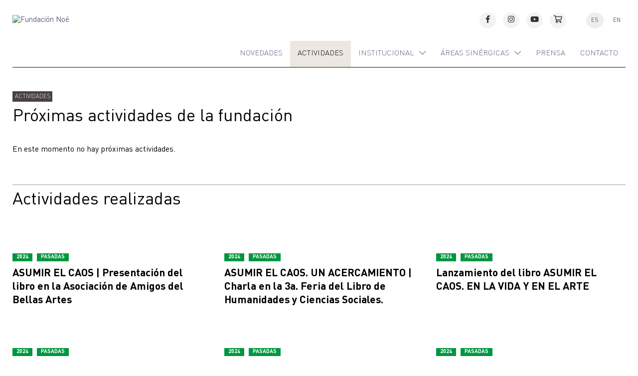

--- FILE ---
content_type: text/html; charset=UTF-8
request_url: https://fundacion.noe.org.ar/actividades/
body_size: 15239
content:


	
		
<!DOCTYPE html>
<html>
	<head>

		
<meta http-equiv="X-UA-Compatible" content="IE=Edge,chrome=1" />
<meta http-equiv="refresh" content="3600; URL=https://fundacion.noe.org.ar/" />

<meta charset="UTF-8">

<meta name="viewport" content="width=device-width, initial-scale=1" />
<meta name="author" content="Fundación Noé" />
<meta name="designer" content="Pablo de Oliveira" />
<meta name="copyright" content="2026 Fundación Noé" />
<meta name="language" content="es" />
<meta name="date" content="18/01/2026">
<meta name="rating" content="general" />


	<meta name="title" content="Fundación Noé" />
	<meta name="abstract" content="Fundación Noé" />
	<meta name="subject" content="Fundación Noé" />
	<meta name="description" content="Fundación Noé" />
	<meta name="keywords" content="noe, luis, felipe, luis felipe noe, fundación, pinturas" />

    <meta property="og:title" content="Fundación Noé" />
    <meta property="og:image" content="https://fundacion.noe.org.ar/admin/uploads/Logo/LogoFundacion-MayorA-224x80px.png" />
    <meta property="og:description" content="Fundación Noé" />
    <meta property="og:url" content="https://fundacion.noe.org.ar/" />
    <meta property="og:site_name" content="Fundación Noé" />
    <meta property="og:type" content="website" />



	<meta name="revisit-after" content="10 days" />
	<meta name="distribution" content="global" />
	<meta name="robots" content="index, follow" />


<meta name="url" content="https://fundacion.noe.org.ar/" />
<meta name="identifier-URL" content="https://fundacion.noe.org.ar/" />

<meta name="msapplication-TileColor" content="#ffffff" />
<meta name="msapplication-TileImage" content="resources/imgs/favicon/ms-icon-144x144.png" />
<meta name="theme-color" content="#ffffff" />
<base href="https://fundacion.noe.org.ar/">

<title>Actividades &raquo; Fundación Noé</title>

<!-- Favicon -->

<link rel="apple-touch-icon" sizes="57x57" href="resources/imgs/favicon/apple-icon-57x57.png">
<link rel="apple-touch-icon" sizes="60x60" href="resources/imgs/favicon/apple-icon-60x60.png">
<link rel="apple-touch-icon" sizes="72x72" href="resources/imgs/favicon/apple-icon-72x72.png">
<link rel="apple-touch-icon" sizes="76x76" href="resources/imgs/favicon/apple-icon-76x76.png">
<link rel="apple-touch-icon" sizes="114x114" href="resources/imgs/favicon/apple-icon-114x114.png">
<link rel="apple-touch-icon" sizes="120x120" href="resources/imgs/favicon/apple-icon-120x120.png">
<link rel="apple-touch-icon" sizes="144x144" href="resources/imgs/favicon/apple-icon-144x144.png">
<link rel="apple-touch-icon" sizes="152x152" href="resources/imgs/favicon/apple-icon-152x152.png">
<link rel="apple-touch-icon" sizes="180x180" href="resources/imgs/favicon/apple-icon-180x180.png">
<link rel="icon" type="image/png" sizes="192x192" href="resources/imgs/favicon/android-icon-192x192.png">
<link rel="icon" type="image/png" sizes="32x32" href="resources/imgs/favicon/favicon-32x32.png">
<link rel="icon" type="image/png" sizes="96x96" href="resources/imgs/favicon/favicon-96x96.png">
<link rel="icon" type="image/png" sizes="16x16" href="resources/imgs/favicon/favicon-16x16.png">
<link rel="shortcut icon" href="resources/imgs/favicon/favicon.ico" type="image/x-icon">
<link rel="icon" href="resources/imgs/favicon/favicon.ico" type="image/x-icon">

<!-- Manifest.JSON -->

<link rel="manifest" href="manifest.json" />

<!-- URL canónica -->

<link rel="canonical" href="https://fundacion.noe.org.ar/actividades/" />

<!-- Font Awesome -->

<link rel="stylesheet" href="resources/fonts/font-awesome/css/all.min.css">

<!-- Font Payments -->

<link rel="stylesheet" href="resources/fonts/font-payments/css/paymentfont.min.css" />

<!-- Google Fonts -->

<link href="https://fonts.googleapis.com/css?family=Raleway:400,500,700,800&display=swap" rel="stylesheet" />
<link href="https://fonts.googleapis.com/css?family=Lato:300,400,700&display=swap" rel="stylesheet">

<!-- Slick Slider CSS -->

<link rel="stylesheet" type="text/css" href="resources/js/slick/slick.css" />
<link rel="stylesheet" type="text/css" href="resources/js/slick/slick-theme.css" />

<!-- Estilos CSS adicionales -->

<link rel="stylesheet" href="resources/css/fonts.css?v=1623077987" type="text/css" media="screen" />
<link rel="stylesheet" href="resources/css/modal.css?v=1623077987" type="text/css" media="screen" />
<link rel="stylesheet" href="resources/css/messages.css?v=1623077987" type="text/css" media="screen" />
<link rel="stylesheet" href="resources/css/inputs.css?v=1623077987" type="text/css" media="screen" />
<link rel="stylesheet" href="resources/css/buttons.css?v=1623077987" type="text/css" media="screen" />
<link rel="stylesheet" href="resources/css/switch.css?v=1623077987" type="text/css" media="screen" />

<!-- Estilos CSS principales -->

<link rel="stylesheet" href="resources/css/global.css?v=1623077987" type="text/css" media="screen" />
<link rel="stylesheet" href="resources/css/noe.css?v=0" type="text/css" media="screen" />

<!-- [inicio] Estilos CSS especiales -->



<!-- [fin] Estilos CSS especiales -->

<!-- Navbar del administrador -->

<link rel="stylesheet" href="resources/css/parts/admnavbar.php" type="text/css" media="screen" />

<!-- Versión móvil/escritorio -->

<link rel="stylesheet" href="resources/css/responsive/1490.css?v=1623077988" type="text/css" media="(max-width: 1490px)" /><link rel="stylesheet" href="resources/css/responsive/1280.css?v=1623077988" type="text/css" media="(max-width: 1280px)" /><link rel="stylesheet" href="resources/css/responsive/1024.css?v=1623077988" type="text/css" media="(max-width: 1024px)" /><link rel="stylesheet" href="resources/css/responsive/860.css?v=1623077988" type="text/css" media="(max-width: 860px)" /><link rel="stylesheet" href="resources/css/responsive/780.css?v=1623077988" type="text/css" media="(max-width: 780px)" /><link rel="stylesheet" href="resources/css/responsive/768.css?v=1623077988" type="text/css" media="(max-width: 768px)" /><link rel="stylesheet" href="resources/css/responsive/640.css?v=1697925027" type="text/css" media="(max-width: 640px)" /><link rel="stylesheet" href="resources/css/responsive/480.css?v=1635951030" type="text/css" media="(max-width: 480px)" /><link rel="stylesheet" href="resources/css/responsive/330.css?v=1623077988" type="text/css" media="(max-width: 330px)" />
<!-- JavaScript/jQuery/jQuery UI -->

<script src="admin/js/jquery-3.3.1.min.js" type="text/javascript" language="javascript"></script>
<script src="admin/js/jquery-ui-1.12.1/jquery-ui.min.js" type="text/javascript" language="javascript"></script>
<link rel="stylesheet" href="admin/js/jquery-ui-1.12.1/jquery-ui.min.css" type="text/css" media="screen" />

<!-- WOW js -->

<script src="resources/js/wow/dist/wow.js"></script>
<link rel="stylesheet" href="resources/js/wow/css/libs/animate.css" />

<!-- Masonry -->

<script src="resources/js/masonry/masonry.pkgd.min.js"></script>

<!-- ImagesLoaded -->

<script src="resources/js/imagesloaded/imagesloaded.pkgd.min.js"></script>

<!-- Fancybox -->

<link href="resources/js/fancybox/dist/jquery.fancybox.min.css" rel="stylesheet" />
<script src="resources/js/fancybox/dist/jquery.fancybox.min.js"></script>

<!-- ShareThis -->

<script type='text/javascript' src='//platform-api.sharethis.com/js/sharethis.js#property=5e45b192e5e469001211de2c&product=inline-share-buttons&product=custom-share-buttons&cms=website' async='async'></script>

<!-- Otros -->


<!-- JS deshabilitado -->

<noscript>
	<style type="text/css">
		main {
			display: none;
		}
	</style>

	<meta http-equiv="refresh" content="0; URL=https://fundacion.noe.org.ar/mensajes/javascript/">
</noscript>

<script>

</script>

<!-- Verificación de DevTools -->

<script src="resources/js/devtools-detect/devtools.js"></script>
	</head>

	<body >
		<main>

			
    

			<!-- Global site tag (gtag.js) - Google Analytics -->


			<div id="fb-root"></div>
<script async defer crossorigin="anonymous" src="https://connect.facebook.net/es_ES/sdk.js#xfbml=1&version=v6.0&appId=3480400938667602&autoLogAppEvents=1"></script>
			
			<div class="body-overlay"></div>

			<section id="entrada">
				<div class="global grid">
					<div class="top-area">

						
<div id="navbar" class="grid">
    <div class="nav-logo">
        <a href="https://fundacion.noe.org.ar/" title="">
            <img class="logo" src="https://fundacion.noe.org.ar/admin/uploads/Logo/LogoFundacion-MayorA-224x80px.png" alt="Fundación Noé">
        </a>
    </div>

    <div class="nav-social">
        <div class="social">

    
        <a id="facebook-social" href="https://www.facebook.com/fundacionluisfelipenoe" title="" target="_blank">
            <i class="fab fa-fw fa-facebook-f"></i>
        </a>

    
    
    
        <a id="instagram-social" href="https://www.instagram.com/fundacionnoe/" title="" target="_blank">
            <i class="fab fa-fw fa-instagram"></i>
        </a>

    
    
    
        <a id="youtube-social" href="https://youtube.com/channel/UCUw8oV452a9TuSOU2e_wr9Q" title="" target="_blank">
            <i class="fab fa-fw fa-youtube"></i>
        </a>

    
    <a id="tienda-social" href="https://fundacionluisfelipenoe.mitiendanube.com/" title="Tienda" target="_blank">
        <i class="far fa-fw fa-shopping-cart"></i>
    </a>

</div>    </div>

    <div class="nav-idioma">
        <div id="idioma">

    
    <a class="active" href="/actividades/?l=es" title="">
    
        ES    
    </a> 

    
    <a  href="/actividades/?l=en" title="">
    
        EN    
    </a> 

    
</div>    </div>

    <div class="nav-menu">
        <span class="menu-mobile"><i class="fal fa-bars"></i></span>
    </div>
</div>

<div id="top-menu">
    <nav>
        <span class="menu-mobile"><i class="fal fa-times"></i></span>

        <ul class="sub-category-list all-collapsed"><li class="category-top"><a class="" href ="https://fundacion.noe.org.ar/novedades/" title=""><span>Novedades</span></a></li><li class="category-top"><a class="active" href ="https://fundacion.noe.org.ar/actividades/" title=""><span>Actividades</span></a></li><li class="category-top"><a class="" href ="https://fundacion.noe.org.ar/institucional/" title=""><span>Institucional<i class="fal fa-chevron-down"></i></span></a><ul class="sub-category-list all-collapsed"><li class="category-top"><a class="" href ="https://fundacion.noe.org.ar/luis-felipe-noe/" title=""><span>Luis Felipe Noé</span></a></li><li class="category-top"><a class="" href ="https://fundacion.noe.org.ar/acerca-del-equipo/" title=""><span>Acerca del Equipo</span></a></li><li class="category-top"><a class="" href ="https://fundacion.noe.org.ar/acerca-de-la-fundacion/" title=""><span>Acerca de la Fundación</span></a></li></ul></li><li class="category-top"><a class="" href ="https://fundacion.noe.org.ar/areas-sinergicas/" title=""><span>Áreas sinérgicas<i class="fal fa-chevron-down"></i></span></a><ul class="sub-category-list all-collapsed"><li class="category-top"><a class="" href ="https://fundacion.noe.org.ar/investigacion/" title=""><span>Investigación</span></a></li><li class="category-top"><a class="" href ="https://fundacion.noe.org.ar/educacion/" title=""><span>Educación</span></a></li><li class="category-top"><a class="" href ="https://fundacion.noe.org.ar/editorial/" title=""><span>Editorial</span></a></li></ul></li><li class="category-top"><a class="" href ="https://fundacion.noe.org.ar/prensa/" title=""><span>Prensa</span></a></li><li class="category-top"><a class="" href ="https://fundacion.noe.org.ar/contacto/" title=""><span>Contacto</span></a></li></ul>    </nav>
</div>
					</div>

					<div class="bottom-area">

						
							<div id="areas">
                                <div class="grupo-grilla">
									<h6 class="breadcrumb"><span>Actividades</span></h6>
									<h1>Próximas actividades de la fundación</h1>

									<div class="grid en-columnas grupo-grilla">

										
										
											
											
												<h4 style="margin-top: -35px; font-size: 1rem;">En este momento no hay próximas actividades.</h4>

												
									</div>
                                </div>

                                <hr>

                                <div class="grupo-grilla">
									<h1>Actividades realizadas</h1>
									<div class="grid en-columnas">

										
										
											
											
												<div class="una-entrada">
													<div>
														<a href="https://fundacion.noe.org.ar/asumir-el-caos-presentacion-del-libro-en-la-asociacion-de-amigos-del-bellas-artes/" title="">
														<img src="https://fundacion.noe.org.ar/admin/uploads/ACTIVIDADES/2024/Presentaci%C3%B3n%20Asumir%20el%20Caos%200.jpg" alt="">
														</a>
													</div>

													<div>
														<h5 class="etiquetas">

															
																
																	
																	
																		<a href="https://fundacion.noe.org.ar/etiqueta/2024/" title="">
																			<span>2024</span>
																		</a>

																	
																
																	
																	
																		<a href="https://fundacion.noe.org.ar/etiqueta/pasadas/" title="">
																			<span>pasadas</span>
																		</a>

																	
																
															
														</h5>


														<h3>
															<a href="https://fundacion.noe.org.ar/asumir-el-caos-presentacion-del-libro-en-la-asociacion-de-amigos-del-bellas-artes/" title="">
																ASUMIR EL CAOS | Presentación del libro en la Asociación de Amigos del Bellas Artes															</a>
														</h3>

														
													</div>
												</div>

											
										
											
											
												<div class="una-entrada">
													<div>
														<a href="https://fundacion.noe.org.ar/asumir-el-caos-un-acercamiento-charla-en-la-3a-feria-del-libro-de-humanidades-y-ciencias-sociales/" title="">
														<img src="https://fundacion.noe.org.ar/admin/uploads/ACTIVIDADES/2024/Asumir%20el%20caos.%20Un%20acercamiento%20.jpg" alt="">
														</a>
													</div>

													<div>
														<h5 class="etiquetas">

															
																
																	
																	
																		<a href="https://fundacion.noe.org.ar/etiqueta/2024/" title="">
																			<span>2024</span>
																		</a>

																	
																
																	
																	
																		<a href="https://fundacion.noe.org.ar/etiqueta/pasadas/" title="">
																			<span>pasadas</span>
																		</a>

																	
																
															
														</h5>


														<h3>
															<a href="https://fundacion.noe.org.ar/asumir-el-caos-un-acercamiento-charla-en-la-3a-feria-del-libro-de-humanidades-y-ciencias-sociales/" title="">
																ASUMIR EL CAOS. UN ACERCAMIENTO | Charla en la 3a. Feria del Libro de Humanidades y Ciencias Sociales.															</a>
														</h3>

														
													</div>
												</div>

											
										
											
											
												<div class="una-entrada">
													<div>
														<a href="https://fundacion.noe.org.ar/lanzamiento-del-libro-asumir-el-caos-en-la-vida-y-en-el-arte/" title="">
														<img src="https://fundacion.noe.org.ar/admin/uploads/ACTIVIDADES/2024/Asumir-el-caos-TAPA%20portada%20web.jpg" alt="">
														</a>
													</div>

													<div>
														<h5 class="etiquetas">

															
																
																	
																	
																		<a href="https://fundacion.noe.org.ar/etiqueta/2024/" title="">
																			<span>2024</span>
																		</a>

																	
																
																	
																	
																		<a href="https://fundacion.noe.org.ar/etiqueta/pasadas/" title="">
																			<span>pasadas</span>
																		</a>

																	
																
															
														</h5>


														<h3>
															<a href="https://fundacion.noe.org.ar/lanzamiento-del-libro-asumir-el-caos-en-la-vida-y-en-el-arte/" title="">
																Lanzamiento del libro ASUMIR EL CAOS. EN LA VIDA Y EN EL ARTE															</a>
														</h3>

														
													</div>
												</div>

											
										
											
											
												<div class="una-entrada">
													<div>
														<a href="https://fundacion.noe.org.ar/libro-a-oriente-por-occidente-exposicion-libro-de-artista-punto-de-contacto-point-of-contact-syracuse-nueva-york-usa/" title="">
														<img src="https://fundacion.noe.org.ar/admin/uploads/ACTIVIDADES/2024/2024_Point-of-contact_flyer.jpeg" alt="">
														</a>
													</div>

													<div>
														<h5 class="etiquetas">

															
																
																	
																	
																		<a href="https://fundacion.noe.org.ar/etiqueta/2024/" title="">
																			<span>2024</span>
																		</a>

																	
																
																	
																	
																		<a href="https://fundacion.noe.org.ar/etiqueta/pasadas/" title="">
																			<span>pasadas</span>
																		</a>

																	
																
															
														</h5>


														<h3>
															<a href="https://fundacion.noe.org.ar/libro-a-oriente-por-occidente-exposicion-libro-de-artista-punto-de-contacto-point-of-contact-syracuse-nueva-york-usa/" title="">
																Libro A ORIENTE POR OCCIDENTE | Exposición Libro de Artista - Punto de Contacto/Point of Contact | Syracuse, Nueva York (USA).															</a>
														</h3>

														
													</div>
												</div>

											
										
											
											
												<div class="una-entrada">
													<div>
														<a href="https://fundacion.noe.org.ar/exposicion-35-pirulines-inauguracion-y-presentacion-de-libro/" title="">
														<img src="https://fundacion.noe.org.ar/admin/uploads/ACTIVIDADES/2024/35%20pirulines.jpg" alt="">
														</a>
													</div>

													<div>
														<h5 class="etiquetas">

															
																
																	
																	
																		<a href="https://fundacion.noe.org.ar/etiqueta/2024/" title="">
																			<span>2024</span>
																		</a>

																	
																
																	
																	
																		<a href="https://fundacion.noe.org.ar/etiqueta/pasadas/" title="">
																			<span>pasadas</span>
																		</a>

																	
																
															
														</h5>


														<h3>
															<a href="https://fundacion.noe.org.ar/exposicion-35-pirulines-inauguracion-y-presentacion-de-libro/" title="">
																Exposición 35 PIRULINES | Inauguración y presentación de libro 															</a>
														</h3>

														
													</div>
												</div>

											
										
											
											
												<div class="una-entrada">
													<div>
														<a href="https://fundacion.noe.org.ar/el-ojo-que-escribe-presentacion-del-libro-en-la-editorial-ampersand/" title="">
														<img src="https://fundacion.noe.org.ar/admin/uploads/ACTIVIDADES/2024/Presentaci%C3%B3n%20El%20ojo%20que%20escribe.png" alt="">
														</a>
													</div>

													<div>
														<h5 class="etiquetas">

															
																
																	
																	
																		<a href="https://fundacion.noe.org.ar/etiqueta/2024/" title="">
																			<span>2024</span>
																		</a>

																	
																
																	
																	
																		<a href="https://fundacion.noe.org.ar/etiqueta/pasadas/" title="">
																			<span>pasadas</span>
																		</a>

																	
																
															
														</h5>


														<h3>
															<a href="https://fundacion.noe.org.ar/el-ojo-que-escribe-presentacion-del-libro-en-la-editorial-ampersand/" title="">
																EL OJO QUE ESCRIBE | Presentación del libro en la editorial Ampersand															</a>
														</h3>

														
													</div>
												</div>

											
										
											
											
												<div class="una-entrada">
													<div>
														<a href="https://fundacion.noe.org.ar/vitral-entre-los-tiempos-presentacion-en-muntref/" title="">
														<img src="https://fundacion.noe.org.ar/admin/uploads/ACTIVIDADES/2024/Entre%20los%20tiempos%202.jpg" alt="">
														</a>
													</div>

													<div>
														<h5 class="etiquetas">

															
																
																	
																	
																		<a href="https://fundacion.noe.org.ar/etiqueta/2024/" title="">
																			<span>2024</span>
																		</a>

																	
																
																	
																	
																		<a href="https://fundacion.noe.org.ar/etiqueta/pasadas/" title="">
																			<span>pasadas</span>
																		</a>

																	
																
															
														</h5>


														<h3>
															<a href="https://fundacion.noe.org.ar/vitral-entre-los-tiempos-presentacion-en-muntref/" title="">
																Vitral ENTRE LOS TIEMPOS | Presentación en MUNTREF															</a>
														</h3>

														
													</div>
												</div>

											
										
											
											
												<div class="una-entrada">
													<div>
														<a href="https://fundacion.noe.org.ar/por-la-patria-sonada-obras-en-colecciones-publicas/" title="">
														<img src="https://fundacion.noe.org.ar/admin/uploads/ACTIVIDADES/2024/Por%20la%20patria%20so%C3%B1ada%20(1).jpg" alt="">
														</a>
													</div>

													<div>
														<h5 class="etiquetas">

															
																
																	
																	
																		<a href="https://fundacion.noe.org.ar/etiqueta/2024/" title="">
																			<span>2024</span>
																		</a>

																	
																
																	
																	
																		<a href="https://fundacion.noe.org.ar/etiqueta/pasadas/" title="">
																			<span>pasadas</span>
																		</a>

																	
																
															
														</h5>


														<h3>
															<a href="https://fundacion.noe.org.ar/por-la-patria-sonada-obras-en-colecciones-publicas/" title="">
																POR LA PATRIA SOÑADA | Obras en colecciones públicas															</a>
														</h3>

														
													</div>
												</div>

											
										
											
											
												<div class="una-entrada">
													<div>
														<a href="https://fundacion.noe.org.ar/tributo-de-saint-felicien-a-luis-felipe-noe/" title="">
														<img src="https://fundacion.noe.org.ar/admin/uploads/ACTIVIDADES/2024/saint%20felicien%20portada.png" alt="">
														</a>
													</div>

													<div>
														<h5 class="etiquetas">

															
																
																	
																	
																		<a href="https://fundacion.noe.org.ar/etiqueta/2024/" title="">
																			<span>2024</span>
																		</a>

																	
																
																	
																	
																		<a href="https://fundacion.noe.org.ar/etiqueta/pasadas/" title="">
																			<span>pasadas</span>
																		</a>

																	
																
															
														</h5>


														<h3>
															<a href="https://fundacion.noe.org.ar/tributo-de-saint-felicien-a-luis-felipe-noe/" title="">
																TRIBUTO de Saint Felicien a Luis Felipe Noé 															</a>
														</h3>

														
													</div>
												</div>

											
										
											
											
												<div class="una-entrada">
													<div>
														<a href="https://fundacion.noe.org.ar/de-que-hablamos-cuando-hablamos-de-pintura-lectura-en-la-asociacion-estimulo-de-bellas-artes/" title="">
														<img src="https://fundacion.noe.org.ar/admin/uploads/ACTIVIDADES/2024/2024_Asociacion-Estimulo-de-Bellas-Artes_2.jpg" alt="">
														</a>
													</div>

													<div>
														<h5 class="etiquetas">

															
																
																	
																	
																		<a href="https://fundacion.noe.org.ar/etiqueta/2024/" title="">
																			<span>2024</span>
																		</a>

																	
																
																	
																	
																		<a href="https://fundacion.noe.org.ar/etiqueta/pasadas/" title="">
																			<span>pasadas</span>
																		</a>

																	
																
															
														</h5>


														<h3>
															<a href="https://fundacion.noe.org.ar/de-que-hablamos-cuando-hablamos-de-pintura-lectura-en-la-asociacion-estimulo-de-bellas-artes/" title="">
																¿DE QUÉ HABLAMOS CUANDO HABLAMOS DE PINTURA? | Lectura en la Asociación Estímulo de Bellas Artes															</a>
														</h3>

														
													</div>
												</div>

											
										
											
											
												<div class="una-entrada">
													<div>
														<a href="https://fundacion.noe.org.ar/la-eternidad-exhibicion-en-el-museo-nacional-de-bellas-artes/" title="">
														<img src="https://fundacion.noe.org.ar/admin/uploads/ACTIVIDADES/2024/2023-11_Luis-Felipe-Noe_Visi%C3%B3n-Quebrada_Foto-Lorena-Alfonso_4.jpeg" alt="">
														</a>
													</div>

													<div>
														<h5 class="etiquetas">

															
																
																	
																	
																		<a href="https://fundacion.noe.org.ar/etiqueta/2024/" title="">
																			<span>2024</span>
																		</a>

																	
																
																	
																	
																		<a href="https://fundacion.noe.org.ar/etiqueta/pasadas/" title="">
																			<span>pasadas</span>
																		</a>

																	
																
															
														</h5>


														<h3>
															<a href="https://fundacion.noe.org.ar/la-eternidad-exhibicion-en-el-museo-nacional-de-bellas-artes/" title="">
																LA ETERNIDAD | Exhibición en el Museo Nacional de Bellas Artes															</a>
														</h3>

														
													</div>
												</div>

											
										
											
											
												<div class="una-entrada">
													<div>
														<a href="https://fundacion.noe.org.ar/vision-quebrada-quottres-en-la-deriva-del-acto-creativoquot-de-pino-solanas/" title="">
														<img src="https://fundacion.noe.org.ar/admin/uploads/ACTIVIDADES/2024/02_Documental-FB.jpg" alt="">
														</a>
													</div>

													<div>
														<h5 class="etiquetas">

															
																
																	
																	
																		<a href="https://fundacion.noe.org.ar/etiqueta/2024/" title="">
																			<span>2024</span>
																		</a>

																	
																
																	
																	
																		<a href="https://fundacion.noe.org.ar/etiqueta/pasadas/" title="">
																			<span>pasadas</span>
																		</a>

																	
																
															
														</h5>


														<h3>
															<a href="https://fundacion.noe.org.ar/vision-quebrada-quottres-en-la-deriva-del-acto-creativoquot-de-pino-solanas/" title="">
																VISIÓN QUEBRADA | &quot;Tres en la deriva del acto creativo&quot; de Pino Solanas															</a>
														</h3>

														
													</div>
												</div>

											
										
											
											
												<div class="una-entrada">
													<div>
														<a href="https://fundacion.noe.org.ar/vision-quebrada-el-pintor-como-escritor-recorrido-comentado-por-lorena-alfonso/" title="">
														<img src="https://fundacion.noe.org.ar/admin/uploads/ACTIVIDADES/2024/429661345_18016120751128564_229651241558500134_n.jpg" alt="">
														</a>
													</div>

													<div>
														<h5 class="etiquetas">

															
																
																	
																	
																		<a href="https://fundacion.noe.org.ar/etiqueta/2024/" title="">
																			<span>2024</span>
																		</a>

																	
																
																	
																	
																		<a href="https://fundacion.noe.org.ar/etiqueta/pasadas/" title="">
																			<span>pasadas</span>
																		</a>

																	
																
															
														</h5>


														<h3>
															<a href="https://fundacion.noe.org.ar/vision-quebrada-el-pintor-como-escritor-recorrido-comentado-por-lorena-alfonso/" title="">
																VISIÓN QUEBRADA | EL PINTOR COMO ESCRITOR Recorrido comentado por Lorena Alfonso															</a>
														</h3>

														
													</div>
												</div>

											
										
											
											
												<div class="una-entrada">
													<div>
														<a href="https://fundacion.noe.org.ar/vision-quebrada-el-ojo-y-la-pupila-conversacion-entre-luis-felipe-noe-y-eduardo-basualdo/" title="">
														<img src="https://fundacion.noe.org.ar/admin/uploads/ACTIVIDADES/2024/02_CharlaNoe-FB.jpg" alt="">
														</a>
													</div>

													<div>
														<h5 class="etiquetas">

															
																
																	
																	
																		<a href="https://fundacion.noe.org.ar/etiqueta/2024/" title="">
																			<span>2024</span>
																		</a>

																	
																
																	
																	
																		<a href="https://fundacion.noe.org.ar/etiqueta/pasadas/" title="">
																			<span>pasadas</span>
																		</a>

																	
																
															
														</h5>


														<h3>
															<a href="https://fundacion.noe.org.ar/vision-quebrada-el-ojo-y-la-pupila-conversacion-entre-luis-felipe-noe-y-eduardo-basualdo/" title="">
																VISIÓN QUEBRADA |  El ojo y la pupila. Conversación entre Luis Felipe Noé y Eduardo Basualdo															</a>
														</h3>

														
													</div>
												</div>

											
										
											
											
												<div class="una-entrada">
													<div>
														<a href="https://fundacion.noe.org.ar/vision-quebrada-materialidades-y-procesos-creativos-en-la-obra-de-luis-felipe-noe-dispositivos-didacticos-recorrido-comentado-por-natalia-revale/" title="">
														<img src="https://fundacion.noe.org.ar/admin/uploads/ACTIVIDADES/2024/02_RecorridoNataliaRevale-FB.jpg" alt="">
														</a>
													</div>

													<div>
														<h5 class="etiquetas">

															
																
																	
																	
																		<a href="https://fundacion.noe.org.ar/etiqueta/2024/" title="">
																			<span>2024</span>
																		</a>

																	
																
																	
																	
																		<a href="https://fundacion.noe.org.ar/etiqueta/pasadas/" title="">
																			<span>pasadas</span>
																		</a>

																	
																
															
														</h5>


														<h3>
															<a href="https://fundacion.noe.org.ar/vision-quebrada-materialidades-y-procesos-creativos-en-la-obra-de-luis-felipe-noe-dispositivos-didacticos-recorrido-comentado-por-natalia-revale/" title="">
																VISIÓN QUEBRADA | Materialidades y procesos creativos en la obra de Luis Felipe Noé + Dispositivos didácticos. RECORRIDO COMENTADO por Natalia Revale															</a>
														</h3>

														
													</div>
												</div>

											
										
											
											
												<div class="una-entrada">
													<div>
														<a href="https://fundacion.noe.org.ar/vision-quebrada-recorrido-guiado-por-cecilia-ivanchevich/" title="">
														<img src="https://fundacion.noe.org.ar/admin/uploads/ACTIVIDADES/2024/02_RecorridoCecilia-FB.jpg" alt="">
														</a>
													</div>

													<div>
														<h5 class="etiquetas">

															
																
																	
																	
																		<a href="https://fundacion.noe.org.ar/etiqueta/2024/" title="">
																			<span>2024</span>
																		</a>

																	
																
																	
																	
																		<a href="https://fundacion.noe.org.ar/etiqueta/pasadas/" title="">
																			<span>pasadas</span>
																		</a>

																	
																
															
														</h5>


														<h3>
															<a href="https://fundacion.noe.org.ar/vision-quebrada-recorrido-guiado-por-cecilia-ivanchevich/" title="">
																VISIÓN QUEBRADA | RECORRIDO GUIADO por Cecilia Ivanchevich															</a>
														</h3>

														
													</div>
												</div>

											
										
											
											
												<div class="una-entrada">
													<div>
														<a href="https://fundacion.noe.org.ar/vision-quebrada-relatos-en-el-espacio-expandido-conferencia-de-rodrigo-alonso/" title="">
														<img src="https://fundacion.noe.org.ar/admin/uploads/ACTIVIDADES/2024/02_CharlaRodrigoAlonso-FB.jpg" alt="">
														</a>
													</div>

													<div>
														<h5 class="etiquetas">

															
																
																	
																	
																		<a href="https://fundacion.noe.org.ar/etiqueta/2024/" title="">
																			<span>2024</span>
																		</a>

																	
																
																	
																	
																		<a href="https://fundacion.noe.org.ar/etiqueta/pasadas/" title="">
																			<span>pasadas</span>
																		</a>

																	
																
															
														</h5>


														<h3>
															<a href="https://fundacion.noe.org.ar/vision-quebrada-relatos-en-el-espacio-expandido-conferencia-de-rodrigo-alonso/" title="">
																VISIÓN QUEBRADA | RELATOS EN EL ESPACIO EXPANDIDO Conferencia de Rodrigo Alonso															</a>
														</h3>

														
													</div>
												</div>

											
										
											
											
												<div class="una-entrada">
													<div>
														<a href="https://fundacion.noe.org.ar/vision-quebrada-entreveros-virtual/" title="">
														<img src="https://fundacion.noe.org.ar/admin/uploads/ACTIVIDADES/2024/ENTREVEROS%20virtual.jpg" alt="">
														</a>
													</div>

													<div>
														<h5 class="etiquetas">

															
																
																	
																	
																		<a href="https://fundacion.noe.org.ar/etiqueta/2024/" title="">
																			<span>2024</span>
																		</a>

																	
																
																	
																	
																		<a href="https://fundacion.noe.org.ar/etiqueta/pasadas/" title="">
																			<span>pasadas</span>
																		</a>

																	
																
															
														</h5>


														<h3>
															<a href="https://fundacion.noe.org.ar/vision-quebrada-entreveros-virtual/" title="">
																VISIÓN QUEBRADA | ENTREVEROS Virtual															</a>
														</h3>

														
													</div>
												</div>

											
										
											
											
												<div class="una-entrada">
													<div>
														<a href="https://fundacion.noe.org.ar/la-linea-piensa-sobre-el-arte-de-la-novela-de-iosi-havilio/" title="">
														<img src="https://fundacion.noe.org.ar/admin/uploads/ACTIVIDADES/2023/11_2023-11_Taller-Sobre-el-arte-de-la-destruccionLa-linea-piensa-123_Iosi-Havilio_4.jpg" alt="">
														</a>
													</div>

													<div>
														<h5 class="etiquetas">

															
																
																	
																	
																		<a href="https://fundacion.noe.org.ar/etiqueta/2023/" title="">
																			<span>2023</span>
																		</a>

																	
																
																	
																	
																		<a href="https://fundacion.noe.org.ar/etiqueta/pasadas/" title="">
																			<span>pasadas</span>
																		</a>

																	
																
															
														</h5>


														<h3>
															<a href="https://fundacion.noe.org.ar/la-linea-piensa-sobre-el-arte-de-la-novela-de-iosi-havilio/" title="">
																La Línea Piensa | SOBRE EL ARTE DE LA NOVELA de Iosi Havilio															</a>
														</h3>

														
													</div>
												</div>

											
										
											
											
												<div class="una-entrada">
													<div>
														<a href="https://fundacion.noe.org.ar/exposicion-vision-quebrada-luis-felipe-noe-instalaciones/" title="">
														<img src="https://fundacion.noe.org.ar/admin/uploads/ACTIVIDADES/2023/10_2023-10-14_Inauguraci%C3%B3n-Visi%C3%B3n-Quebrada_11.jpg" alt="">
														</a>
													</div>

													<div>
														<h5 class="etiquetas">

															
																
																	
																	
																		<a href="https://fundacion.noe.org.ar/etiqueta/2023/" title="">
																			<span>2023</span>
																		</a>

																	
																
																	
																	
																		<a href="https://fundacion.noe.org.ar/etiqueta/pasadas/" title="">
																			<span>pasadas</span>
																		</a>

																	
																
															
														</h5>


														<h3>
															<a href="https://fundacion.noe.org.ar/exposicion-vision-quebrada-luis-felipe-noe-instalaciones/" title="">
																Exposición VISIÓN QUEBRADA | Luis Felipe Noé | Instalaciones															</a>
														</h3>

														
													</div>
												</div>

											
										
											
											
												<div class="una-entrada">
													<div>
														<a href="https://fundacion.noe.org.ar/la-linea-piensa-se-levanta-la-casa-de-tessi-arce-y-tierra-la-dicha-de-mariana-cannizzaro/" title="">
														<img src="https://fundacion.noe.org.ar/admin/uploads/ACTIVIDADES/2023/09_2023-09-27_Inauguracion_La-linea-piensa-122_Arce-Canizzaro_80.jpg" alt="">
														</a>
													</div>

													<div>
														<h5 class="etiquetas">

															
																
																	
																	
																		<a href="https://fundacion.noe.org.ar/etiqueta/2023/" title="">
																			<span>2023</span>
																		</a>

																	
																
																	
																	
																		<a href="https://fundacion.noe.org.ar/etiqueta/pasadas/" title="">
																			<span>pasadas</span>
																		</a>

																	
																
															
														</h5>


														<h3>
															<a href="https://fundacion.noe.org.ar/la-linea-piensa-se-levanta-la-casa-de-tessi-arce-y-tierra-la-dicha-de-mariana-cannizzaro/" title="">
																La Línea Piensa | SE LEVANTA LA CASA de Tessi Arce y TIERRA LA DICHA de Mariana Cannizzaro															</a>
														</h3>

														
													</div>
												</div>

											
										
											
											
												<div class="una-entrada">
													<div>
														<a href="https://fundacion.noe.org.ar/exposicion-en-el-nombre-de-noe-universidad-nacional-de-quilmes/" title="">
														<img src="https://fundacion.noe.org.ar/admin/uploads/ACTIVIDADES/2023/09_en%20el%20nombre%20de%20Noe-foto.jpg" alt="">
														</a>
													</div>

													<div>
														<h5 class="etiquetas">

															
																
																	
																	
																		<a href="https://fundacion.noe.org.ar/etiqueta/2023/" title="">
																			<span>2023</span>
																		</a>

																	
																
																	
																	
																		<a href="https://fundacion.noe.org.ar/etiqueta/pasadas/" title="">
																			<span>pasadas</span>
																		</a>

																	
																
															
														</h5>


														<h3>
															<a href="https://fundacion.noe.org.ar/exposicion-en-el-nombre-de-noe-universidad-nacional-de-quilmes/" title="">
																Exposición EN EL NOMBRE DE NOÉ | Universidad Nacional de Quilmes															</a>
														</h3>

														
													</div>
												</div>

											
										
											
											
												<div class="una-entrada">
													<div>
														<a href="https://fundacion.noe.org.ar/la-linea-piensa-tutti-per-tutti-opera-bufa-de-carlos-masoch/" title="">
														<img src="https://fundacion.noe.org.ar/admin/uploads/ACTIVIDADES/2023/09_2023-07-13_Inauguracion_La-linea-piensa-121_Carlos-Masoch_Foto-Jesica%20Echarri_30.jpg" alt="">
														</a>
													</div>

													<div>
														<h5 class="etiquetas">

															
																
																	
																	
																		<a href="https://fundacion.noe.org.ar/etiqueta/2023/" title="">
																			<span>2023</span>
																		</a>

																	
																
																	
																	
																		<a href="https://fundacion.noe.org.ar/etiqueta/pasadas/" title="">
																			<span>pasadas</span>
																		</a>

																	
																
															
														</h5>


														<h3>
															<a href="https://fundacion.noe.org.ar/la-linea-piensa-tutti-per-tutti-opera-bufa-de-carlos-masoch/" title="">
																La Línea Piensa | TUTTI PER TUTTI (ÓPERA BUFA) de Carlos Masoch															</a>
														</h3>

														
													</div>
												</div>

											
										
											
											
												<div class="una-entrada">
													<div>
														<a href="https://fundacion.noe.org.ar/seminario-internacional-entreveros-talleres/" title="">
														<img src="https://fundacion.noe.org.ar/admin/uploads/ACTIVIDADES/2023/08_2023-08-14_La-mascara-teatral_cck-onma-fattoruso-fede-kaplun_75.jpg" alt="">
														</a>
													</div>

													<div>
														<h5 class="etiquetas">

															
																
																	
																	
																		<a href="https://fundacion.noe.org.ar/etiqueta/2023/" title="">
																			<span>2023</span>
																		</a>

																	
																
																	
																	
																		<a href="https://fundacion.noe.org.ar/etiqueta/pasadas/" title="">
																			<span>pasadas</span>
																		</a>

																	
																
															
														</h5>


														<h3>
															<a href="https://fundacion.noe.org.ar/seminario-internacional-entreveros-talleres/" title="">
																SEMINARIO INTERNACIONAL ENTREVEROS | Talleres															</a>
														</h3>

														
													</div>
												</div>

											
										
											
											
												<div class="una-entrada">
													<div>
														<a href="https://fundacion.noe.org.ar/seminario-internacional-entreveros-conferencias-y-paneles-dia-2/" title="">
														<img src="https://fundacion.noe.org.ar/admin/uploads/ACTIVIDADES/2023/08_conferencias-dia-2-foto.jpg" alt="">
														</a>
													</div>

													<div>
														<h5 class="etiquetas">

															
																
																	
																	
																		<a href="https://fundacion.noe.org.ar/etiqueta/2023/" title="">
																			<span>2023</span>
																		</a>

																	
																
																	
																	
																		<a href="https://fundacion.noe.org.ar/etiqueta/pasadas/" title="">
																			<span>pasadas</span>
																		</a>

																	
																
															
														</h5>


														<h3>
															<a href="https://fundacion.noe.org.ar/seminario-internacional-entreveros-conferencias-y-paneles-dia-2/" title="">
																SEMINARIO INTERNACIONAL ENTREVEROS | Conferencias y paneles: Día 2															</a>
														</h3>

														
													</div>
												</div>

											
										
											
											
												<div class="una-entrada">
													<div>
														<a href="https://fundacion.noe.org.ar/seminario-internacional-entreveros-conferencias-y-paneles-dia-1/" title="">
														<img src="https://fundacion.noe.org.ar/admin/uploads/ACTIVIDADES/2023/08_conferencias-dia-1-foto.jpg" alt="">
														</a>
													</div>

													<div>
														<h5 class="etiquetas">

															
																
																	
																	
																		<a href="https://fundacion.noe.org.ar/etiqueta/2023/" title="">
																			<span>2023</span>
																		</a>

																	
																
																	
																	
																		<a href="https://fundacion.noe.org.ar/etiqueta/pasadas/" title="">
																			<span>pasadas</span>
																		</a>

																	
																
															
														</h5>


														<h3>
															<a href="https://fundacion.noe.org.ar/seminario-internacional-entreveros-conferencias-y-paneles-dia-1/" title="">
																SEMINARIO INTERNACIONAL ENTREVEROS | Conferencias y paneles: Día 1															</a>
														</h3>

														
													</div>
												</div>

											
										
											
											
												<div class="una-entrada">
													<div>
														<a href="https://fundacion.noe.org.ar/seminario-internacional-entreveros-teoria-y-practica-del-despertar-artistico-y-democratico-en-las-infancias/" title="">
														<img src="https://fundacion.noe.org.ar/admin/uploads/ACTIVIDADES/2023/08_ENTREVEROS%20II_14%20al%2017-08_feed.jpg" alt="">
														</a>
													</div>

													<div>
														<h5 class="etiquetas">

															
																
																	
																	
																		<a href="https://fundacion.noe.org.ar/etiqueta/2023/" title="">
																			<span>2023</span>
																		</a>

																	
																
																	
																	
																		<a href="https://fundacion.noe.org.ar/etiqueta/pasadas/" title="">
																			<span>pasadas</span>
																		</a>

																	
																
															
														</h5>


														<h3>
															<a href="https://fundacion.noe.org.ar/seminario-internacional-entreveros-teoria-y-practica-del-despertar-artistico-y-democratico-en-las-infancias/" title="">
																SEMINARIO INTERNACIONAL ENTREVEROS | Teoría y práctica del despertar artístico y democrático en las infancias															</a>
														</h3>

														
													</div>
												</div>

											
										
											
											
												<div class="una-entrada">
													<div>
														<a href="https://fundacion.noe.org.ar/la-linea-piensa-interludio-de-irene-banchero-y-l-de-laura-de-laura-valdivieso/" title="">
														<img src="https://fundacion.noe.org.ar/admin/uploads/ACTIVIDADES/2023/06_2023-04-26_SALA-La-l%C3%ADnea-piensa-120-Banchero-Valdivieso-Foto-Guido-Limardo_5.jpg" alt="">
														</a>
													</div>

													<div>
														<h5 class="etiquetas">

															
																
																	
																	
																		<a href="https://fundacion.noe.org.ar/etiqueta/2023/" title="">
																			<span>2023</span>
																		</a>

																	
																
																	
																	
																		<a href="https://fundacion.noe.org.ar/etiqueta/pasadas/" title="">
																			<span>pasadas</span>
																		</a>

																	
																
															
														</h5>


														<h3>
															<a href="https://fundacion.noe.org.ar/la-linea-piensa-interludio-de-irene-banchero-y-l-de-laura-de-laura-valdivieso/" title="">
																La Línea Piensa | INTERLUDIO de Irene Banchero y L DE LAURA de Laura Valdivieso															</a>
														</h3>

														
													</div>
												</div>

											
										
											
											
												<div class="una-entrada">
													<div>
														<a href="https://fundacion.noe.org.ar/charla-noe-entre-la-escritura-y-la-pintura-el-caos-feria-invierno-mar-del-plata/" title="">
														<img src="https://fundacion.noe.org.ar/admin/uploads/ACTIVIDADES/2023/06_2023-06-18_Feria-Invierno_3.jpg" alt="">
														</a>
													</div>

													<div>
														<h5 class="etiquetas">

															
																
																	
																	
																		<a href="https://fundacion.noe.org.ar/etiqueta/2023/" title="">
																			<span>2023</span>
																		</a>

																	
																
																	
																	
																		<a href="https://fundacion.noe.org.ar/etiqueta/pasadas/" title="">
																			<span>pasadas</span>
																		</a>

																	
																
															
														</h5>


														<h3>
															<a href="https://fundacion.noe.org.ar/charla-noe-entre-la-escritura-y-la-pintura-el-caos-feria-invierno-mar-del-plata/" title="">
																CHARLA: Noé. Entre la escritura y la pintura: El caos | Feria Invierno Mar del Plata															</a>
														</h3>

														
													</div>
												</div>

											
										
											
											
												<div class="una-entrada">
													<div>
														<a href="https://fundacion.noe.org.ar/deconstrucciones-y-contradicciones-conversacion-entre-luis-felipe-noe-y-roberto-amigo/" title="">
														<img src="https://fundacion.noe.org.ar/admin/uploads/ACTIVIDADES/2023/06_NOEfeed.jpg" alt="">
														</a>
													</div>

													<div>
														<h5 class="etiquetas">

															
																
																	
																	
																		<a href="https://fundacion.noe.org.ar/etiqueta/2023/" title="">
																			<span>2023</span>
																		</a>

																	
																
																	
																	
																		<a href="https://fundacion.noe.org.ar/etiqueta/pasadas/" title="">
																			<span>pasadas</span>
																		</a>

																	
																
															
														</h5>


														<h3>
															<a href="https://fundacion.noe.org.ar/deconstrucciones-y-contradicciones-conversacion-entre-luis-felipe-noe-y-roberto-amigo/" title="">
																DECONSTRUCCIONES Y CONTRADICCIONES | Conversación entre Luis Felipe Noé y Roberto Amigo															</a>
														</h3>

														
													</div>
												</div>

											
										
											
											
												<div class="una-entrada">
													<div>
														<a href="https://fundacion.noe.org.ar/90-anos-de-yuyo-noe-testimonios/" title="">
														<img src="https://fundacion.noe.org.ar/admin/uploads/ACTIVIDADES/2023/05_2023_festejos_90_noe_F1.jpg" alt="">
														</a>
													</div>

													<div>
														<h5 class="etiquetas">

															
																
																	
																	
																		<a href="https://fundacion.noe.org.ar/etiqueta/2023/" title="">
																			<span>2023</span>
																		</a>

																	
																
																	
																	
																		<a href="https://fundacion.noe.org.ar/etiqueta/pasadas/" title="">
																			<span>pasadas</span>
																		</a>

																	
																
															
														</h5>


														<h3>
															<a href="https://fundacion.noe.org.ar/90-anos-de-yuyo-noe-testimonios/" title="">
																90 AÑOS DE YUYO NOÉ | Testimonios															</a>
														</h3>

														
													</div>
												</div>

											
										
											
											
												<div class="una-entrada">
													<div>
														<a href="https://fundacion.noe.org.ar/90-anos-de-yuyo-noe/" title="">
														<img src="https://fundacion.noe.org.ar/admin/uploads/ACTIVIDADES/2023/05_2023-05-26_Cumplea%C3%B1os-Yuyo%20No%C3%A930.jpg" alt="">
														</a>
													</div>

													<div>
														<h5 class="etiquetas">

															
																
																	
																	
																		<a href="https://fundacion.noe.org.ar/etiqueta/2023/" title="">
																			<span>2023</span>
																		</a>

																	
																
																	
																	
																		<a href="https://fundacion.noe.org.ar/etiqueta/pasadas/" title="">
																			<span>pasadas</span>
																		</a>

																	
																
															
														</h5>


														<h3>
															<a href="https://fundacion.noe.org.ar/90-anos-de-yuyo-noe/" title="">
																90 AÑOS DE YUYO NOÉ															</a>
														</h3>

														
													</div>
												</div>

											
										
											
											
												<div class="una-entrada">
													<div>
														<a href="https://fundacion.noe.org.ar/la-linea-piensa-la-persistencia-del-instante-de-adriana-gibello-y-ana-perisse/" title="">
														<img src="https://fundacion.noe.org.ar/admin/uploads/ACTIVIDADES/2023/03_2023-03_La-linea-piensa-119_Gibello_Perisse-Foto-Guido-Limardo_62.jpg" alt="">
														</a>
													</div>

													<div>
														<h5 class="etiquetas">

															
																
																	
																	
																		<a href="https://fundacion.noe.org.ar/etiqueta/2023/" title="">
																			<span>2023</span>
																		</a>

																	
																
																	
																	
																		<a href="https://fundacion.noe.org.ar/etiqueta/pasadas/" title="">
																			<span>pasadas</span>
																		</a>

																	
																
															
														</h5>


														<h3>
															<a href="https://fundacion.noe.org.ar/la-linea-piensa-la-persistencia-del-instante-de-adriana-gibello-y-ana-perisse/" title="">
																La Línea Piensa | LA PERSISTENCIA DEL INSTANTE de Adriana Gibello y Ana Perissé															</a>
														</h3>

														
													</div>
												</div>

											
										
											
											
												<div class="una-entrada">
													<div>
														<a href="https://fundacion.noe.org.ar/muestra-el-centro-de-la-cuestion-banco-macro/" title="">
														<img src="https://fundacion.noe.org.ar/admin/uploads/ACTIVIDADES/2023/01_2023-02-02_El-centro-de-la-cuestion-Banco-Macro_2.jpg" alt="">
														</a>
													</div>

													<div>
														<h5 class="etiquetas">

															
																
																	
																	
																		<a href="https://fundacion.noe.org.ar/etiqueta/2023/" title="">
																			<span>2023</span>
																		</a>

																	
																
																	
																	
																		<a href="https://fundacion.noe.org.ar/etiqueta/pasadas/" title="">
																			<span>pasadas</span>
																		</a>

																	
																
															
														</h5>


														<h3>
															<a href="https://fundacion.noe.org.ar/muestra-el-centro-de-la-cuestion-banco-macro/" title="">
																Muestra EL CENTRO DE LA CUESTIÓN | Banco Macro															</a>
														</h3>

														
													</div>
												</div>

											
										
											
											
												<div class="una-entrada">
													<div>
														<a href="https://fundacion.noe.org.ar/caos-cosas-cosos-y-su-increible-vida-secreta-34-muestra-anual/" title="">
														<img src="https://fundacion.noe.org.ar/admin/uploads/ACTIVIDADES/2022/12_CAOS-COSAS-COSOS-Y-SU-INCRE%C3%8DBLE-VIDA-SECRETA_EXPO_2.jpg" alt="">
														</a>
													</div>

													<div>
														<h5 class="etiquetas">

															
																
																	
																	
																		<a href="https://fundacion.noe.org.ar/etiqueta/2022/" title="">
																			<span>2022</span>
																		</a>

																	
																
																	
																	
																		<a href="https://fundacion.noe.org.ar/etiqueta/pasadas/" title="">
																			<span>pasadas</span>
																		</a>

																	
																
															
														</h5>


														<h3>
															<a href="https://fundacion.noe.org.ar/caos-cosas-cosos-y-su-increible-vida-secreta-34-muestra-anual/" title="">
																CAOS, COSAS, COSOS Y SU INCREÍBLE VIDA SECRETA | 34° Muestra Anual															</a>
														</h3>

														
													</div>
												</div>

											
										
											
											
												<div class="una-entrada">
													<div>
														<a href="https://fundacion.noe.org.ar/compleja-esperanza-museo-campo-de-la-fundacion-tres-pinos/" title="">
														<img src="https://fundacion.noe.org.ar/admin/uploads/ACTIVIDADES/2022/12_2022-12-17_Inauguracion-Museo-Campo_28.jpg" alt="">
														</a>
													</div>

													<div>
														<h5 class="etiquetas">

															
																
																	
																	
																		<a href="https://fundacion.noe.org.ar/etiqueta/2022/" title="">
																			<span>2022</span>
																		</a>

																	
																
																	
																	
																		<a href="https://fundacion.noe.org.ar/etiqueta/pasadas/" title="">
																			<span>pasadas</span>
																		</a>

																	
																
															
														</h5>


														<h3>
															<a href="https://fundacion.noe.org.ar/compleja-esperanza-museo-campo-de-la-fundacion-tres-pinos/" title="">
																COMPLEJA ESPERANZA | Museo Campo de la Fundación Tres Pinos															</a>
														</h3>

														
													</div>
												</div>

											
										
											
											
												<div class="una-entrada">
													<div>
														<a href="https://fundacion.noe.org.ar/ciclo-de-charlas-la-linea-piensa-yantra-islas/" title="">
														<img src="https://fundacion.noe.org.ar/admin/uploads/ACTIVIDADES/2023/10a_CHARLASGENERALCUADRADOCARRETE1.jpg" alt="">
														</a>
													</div>

													<div>
														<h5 class="etiquetas">

															
																
																	
																	
																		<a href="https://fundacion.noe.org.ar/etiqueta/2022/" title="">
																			<span>2022</span>
																		</a>

																	
																
																	
																	
																		<a href="https://fundacion.noe.org.ar/etiqueta/pasadas/" title="">
																			<span>pasadas</span>
																		</a>

																	
																
															
														</h5>


														<h3>
															<a href="https://fundacion.noe.org.ar/ciclo-de-charlas-la-linea-piensa-yantra-islas/" title="">
																Ciclo de charlas La Línea Piensa: YANTRA - ISLAS															</a>
														</h3>

														
													</div>
												</div>

											
										
											
											
												<div class="una-entrada">
													<div>
														<a href="https://fundacion.noe.org.ar/la-linea-piensa-yantra-de-monica-van-asperen-e-islas-de-martin-bolanos/" title="">
														<img src="https://fundacion.noe.org.ar/admin/uploads/ACTIVIDADES/2022/10_2022-12_La-linea-piensa-118_Van%20Asperen-Bola%C3%B1os_Montaje-Foto-Jesica-Echarri_18.JPG" alt="">
														</a>
													</div>

													<div>
														<h5 class="etiquetas">

															
																
																	
																	
																		<a href="https://fundacion.noe.org.ar/etiqueta/2022/" title="">
																			<span>2022</span>
																		</a>

																	
																
																	
																	
																		<a href="https://fundacion.noe.org.ar/etiqueta/pasadas/" title="">
																			<span>pasadas</span>
																		</a>

																	
																
															
														</h5>


														<h3>
															<a href="https://fundacion.noe.org.ar/la-linea-piensa-yantra-de-monica-van-asperen-e-islas-de-martin-bolanos/" title="">
																La Línea Piensa | YANTRA de Mónica Van Asperen e ISLAS de Martín Bolaños															</a>
														</h3>

														
													</div>
												</div>

											
										
											
											
												<div class="una-entrada">
													<div>
														<a href="https://fundacion.noe.org.ar/visita-de-la-comision-directiva-de-amigos-del-moderno/" title="">
														<img src="https://fundacion.noe.org.ar/admin/uploads/ACTIVIDADES/2022/424668866_18092160490398541_5014874609812362401_n.jpg" alt="">
														</a>
													</div>

													<div>
														<h5 class="etiquetas">

															
																
																	
																	
																		<a href="https://fundacion.noe.org.ar/etiqueta/2022/" title="">
																			<span>2022</span>
																		</a>

																	
																
																	
																	
																		<a href="https://fundacion.noe.org.ar/etiqueta/pasadas/" title="">
																			<span>pasadas</span>
																		</a>

																	
																
															
														</h5>


														<h3>
															<a href="https://fundacion.noe.org.ar/visita-de-la-comision-directiva-de-amigos-del-moderno/" title="">
																Visita de la Comisión Directiva de Amigos del Moderno															</a>
														</h3>

														
													</div>
												</div>

											
										
											
											
												<div class="una-entrada">
													<div>
														<a href="https://fundacion.noe.org.ar/la-linea-piensa-encuentros-y-extravios-de-susana-cabrera-y-marisa-sosa/" title="">
														<img src="https://fundacion.noe.org.ar/admin/uploads/ACTIVIDADES/2022/09_2022-09-01_Inauguraci%C3%B3n-La-linea-piensa-117_Cabrera-Sosa_Foto-Guido-Limardo_2.jpg" alt="">
														</a>
													</div>

													<div>
														<h5 class="etiquetas">

															
																
																	
																	
																		<a href="https://fundacion.noe.org.ar/etiqueta/2022/" title="">
																			<span>2022</span>
																		</a>

																	
																
																	
																	
																		<a href="https://fundacion.noe.org.ar/etiqueta/pasadas/" title="">
																			<span>pasadas</span>
																		</a>

																	
																
															
														</h5>


														<h3>
															<a href="https://fundacion.noe.org.ar/la-linea-piensa-encuentros-y-extravios-de-susana-cabrera-y-marisa-sosa/" title="">
																La Línea Piensa | ENCUENTROS Y EXTRAVÍOS de Susana Cabrera y Marisa Sosa															</a>
														</h3>

														
													</div>
												</div>

											
										
											
											
												<div class="una-entrada">
													<div>
														<a href="https://fundacion.noe.org.ar/la-linea-piensa-catarsis-de-agustina-galindez-quesada/" title="">
														<img src="https://fundacion.noe.org.ar/admin/uploads/ACTIVIDADES/2022/07_2022-07-10_La-linea-piensa-116_Agustina-Galindez_Foto-Catalina-Orcesi_5.jpg" alt="">
														</a>
													</div>

													<div>
														<h5 class="etiquetas">

															
																
																	
																	
																		<a href="https://fundacion.noe.org.ar/etiqueta/2022/" title="">
																			<span>2022</span>
																		</a>

																	
																
																	
																	
																		<a href="https://fundacion.noe.org.ar/etiqueta/pasadas/" title="">
																			<span>pasadas</span>
																		</a>

																	
																
															
														</h5>


														<h3>
															<a href="https://fundacion.noe.org.ar/la-linea-piensa-catarsis-de-agustina-galindez-quesada/" title="">
																La Línea Piensa | CATARSIS de Agustina Galíndez Quesada															</a>
														</h3>

														
													</div>
												</div>

											
										
											
											
												<div class="una-entrada">
													<div>
														<a href="https://fundacion.noe.org.ar/quota-4-manosquot-de-osvaldo-tcherkaski-charla-con-luis-felipe-noe-y-eduardo-stupia/" title="">
														<img src="https://fundacion.noe.org.ar/admin/uploads/ACTIVIDADES/2022/04_2022-04-27_Proyeccion-a-4-manos_29.jpg" alt="">
														</a>
													</div>

													<div>
														<h5 class="etiquetas">

															
																
																	
																	
																		<a href="https://fundacion.noe.org.ar/etiqueta/2022/" title="">
																			<span>2022</span>
																		</a>

																	
																
																	
																	
																		<a href="https://fundacion.noe.org.ar/etiqueta/pasadas/" title="">
																			<span>pasadas</span>
																		</a>

																	
																
															
														</h5>


														<h3>
															<a href="https://fundacion.noe.org.ar/quota-4-manosquot-de-osvaldo-tcherkaski-charla-con-luis-felipe-noe-y-eduardo-stupia/" title="">
																&quot;A 4 manos&quot; de Osvaldo Tcherkaski + Charla con Luis Felipe Noé y Eduardo Stupía															</a>
														</h3>

														
													</div>
												</div>

											
										
											
											
												<div class="una-entrada">
													<div>
														<a href="https://fundacion.noe.org.ar/cuadernillo-entreveros-material-educativo-para-las-infancias/" title="">
														<img src="https://fundacion.noe.org.ar/admin/uploads/wenew.png" alt="">
														</a>
													</div>

													<div>
														<h5 class="etiquetas">

															
																
																	
																	
																		<a href="https://fundacion.noe.org.ar/etiqueta/pasadas/" title="">
																			<span>pasadas</span>
																		</a>

																	
																
															
														</h5>


														<h3>
															<a href="https://fundacion.noe.org.ar/cuadernillo-entreveros-material-educativo-para-las-infancias/" title="">
																Cuadernillo ENTREVEROS | Material educativo para las infancias															</a>
														</h3>

														
													</div>
												</div>

											
										
											
											
												<div class="una-entrada">
													<div>
														<a href="https://fundacion.noe.org.ar/arte-en-su-sitio-cuadernillo-educativo-sobre-entreveros/" title="">
														<img src="https://fundacion.noe.org.ar/admin/uploads/web.png" alt="">
														</a>
													</div>

													<div>
														<h5 class="etiquetas">

															
																
																	
																	
																		<a href="https://fundacion.noe.org.ar/etiqueta/pasadas/" title="">
																			<span>pasadas</span>
																		</a>

																	
																
															
														</h5>


														<h3>
															<a href="https://fundacion.noe.org.ar/arte-en-su-sitio-cuadernillo-educativo-sobre-entreveros/" title="">
																ARTE EN SU SITIO | Cuadernillo educativo sobre ENTREVEROS															</a>
														</h3>

														
													</div>
												</div>

											
										
											
											
												<div class="una-entrada">
													<div>
														<a href="https://fundacion.noe.org.ar/el-arte-entre-la-tecnologia-y-la-rebelion-feria-del-libro/" title="">
														<img src="https://fundacion.noe.org.ar/admin/uploads/WEB.png" alt="">
														</a>
													</div>

													<div>
														<h5 class="etiquetas">

															
																
																	
																	
																		<a href="https://fundacion.noe.org.ar/etiqueta/2022/" title="">
																			<span>2022</span>
																		</a>

																	
																
																	
																	
																		<a href="https://fundacion.noe.org.ar/etiqueta/pasadas/" title="">
																			<span>pasadas</span>
																		</a>

																	
																
															
														</h5>


														<h3>
															<a href="https://fundacion.noe.org.ar/el-arte-entre-la-tecnologia-y-la-rebelion-feria-del-libro/" title="">
																El arte entre la tecnología y la rebelión | Feria del libro															</a>
														</h3>

														
													</div>
												</div>

											
										
											
											
												<div class="una-entrada">
													<div>
														<a href="https://fundacion.noe.org.ar/coherente-oximoron-centro-cultural-borges/" title="">
														<img src="https://fundacion.noe.org.ar/admin/uploads/entradacoherente.jpg" alt="">
														</a>
													</div>

													<div>
														<h5 class="etiquetas">

															
																
																	
																	
																		<a href="https://fundacion.noe.org.ar/etiqueta/pasadas/" title="">
																			<span>pasadas</span>
																		</a>

																	
																
															
														</h5>


														<h3>
															<a href="https://fundacion.noe.org.ar/coherente-oximoron-centro-cultural-borges/" title="">
																COHERENTE OXÍMORON | Centro Cultural Borges															</a>
														</h3>

														
													</div>
												</div>

											
										
											
											
												<div class="una-entrada">
													<div>
														<a href="https://fundacion.noe.org.ar/otra-vez-me-arruinaste-el-dibujo-centro-cultural-borges/" title="">
														<img src="https://fundacion.noe.org.ar/admin/uploads/entradawebotravez.jpg" alt="">
														</a>
													</div>

													<div>
														<h5 class="etiquetas">

															
																
																	
																	
																		<a href="https://fundacion.noe.org.ar/etiqueta/pasadas/" title="">
																			<span>pasadas</span>
																		</a>

																	
																
															
														</h5>


														<h3>
															<a href="https://fundacion.noe.org.ar/otra-vez-me-arruinaste-el-dibujo-centro-cultural-borges/" title="">
																Otra vez ¡Me arruinaste el dibujo! | Centro Cultural Borges															</a>
														</h3>

														
													</div>
												</div>

											
										
											
											
												<div class="una-entrada">
													<div>
														<a href="https://fundacion.noe.org.ar/seminario-internacional-entreveros-una-trama-entre-arte-infancias-y-educacion/" title="">
														<img src="https://fundacion.noe.org.ar/admin/uploads/web2%20(1).png" alt="">
														</a>
													</div>

													<div>
														<h5 class="etiquetas">

															
																
																	
																	
																		<a href="https://fundacion.noe.org.ar/etiqueta/pasadas/" title="">
																			<span>pasadas</span>
																		</a>

																	
																
															
														</h5>


														<h3>
															<a href="https://fundacion.noe.org.ar/seminario-internacional-entreveros-una-trama-entre-arte-infancias-y-educacion/" title="">
																SEMINARIO INTERNACIONAL ENTREVEROS | Una trama entre arte, infancias y educación															</a>
														</h3>

														
													</div>
												</div>

											
										
											
											
												<div class="una-entrada">
													<div>
														<a href="https://fundacion.noe.org.ar/arte-en-su-sitio-cierre-del-taller-en-torno-a-entreveros/" title="">
														<img src="https://fundacion.noe.org.ar/admin/uploads/lebensohn.jpg" alt="">
														</a>
													</div>

													<div>
														<h5 class="etiquetas">

															
																
																	
																	
																		<a href="https://fundacion.noe.org.ar/etiqueta/pasadas/" title="">
																			<span>pasadas</span>
																		</a>

																	
																
															
														</h5>


														<h3>
															<a href="https://fundacion.noe.org.ar/arte-en-su-sitio-cierre-del-taller-en-torno-a-entreveros/" title="">
																ARTE EN SU SITIO | cierre del taller en torno a ENTREVEROS															</a>
														</h3>

														
													</div>
												</div>

											
										
											
											
												<div class="una-entrada">
													<div>
														<a href="https://fundacion.noe.org.ar/entreveros-en-bienalsur/" title="">
														<img src="https://fundacion.noe.org.ar/admin/uploads/preview.png" alt="">
														</a>
													</div>

													<div>
														<h5 class="etiquetas">

															
																
																	
																	
																		<a href="https://fundacion.noe.org.ar/etiqueta/pasadas/" title="">
																			<span>pasadas</span>
																		</a>

																	
																
															
														</h5>


														<h3>
															<a href="https://fundacion.noe.org.ar/entreveros-en-bienalsur/" title="">
																ENTREVEROS | en BIENALSUR															</a>
														</h3>

														
													</div>
												</div>

											
										
											
											
												<div class="una-entrada">
													<div>
														<a href="https://fundacion.noe.org.ar/trama-sinfonica-en-el-museo-de-arte-contemporaneo-de-la-boca/" title="">
														<img src="https://fundacion.noe.org.ar/admin/uploads/TRAMASINFONICA.jpg" alt="">
														</a>
													</div>

													<div>
														<h5 class="etiquetas">

															
																
																	
																	
																		<a href="https://fundacion.noe.org.ar/etiqueta/2021/" title="">
																			<span>2021</span>
																		</a>

																	
																
																	
																	
																		<a href="https://fundacion.noe.org.ar/etiqueta/pasadas/" title="">
																			<span>pasadas</span>
																		</a>

																	
																
															
														</h5>


														<h3>
															<a href="https://fundacion.noe.org.ar/trama-sinfonica-en-el-museo-de-arte-contemporaneo-de-la-boca/" title="">
																TRAMA SINFÓNICA | en el Museo de Arte Contemporáneo de La Boca															</a>
														</h3>

														
													</div>
												</div>

											
										
											
											
												<div class="una-entrada">
													<div>
														<a href="https://fundacion.noe.org.ar/tres-en-la-deriva-del-acto-creativo-coherente-oximoron/" title="">
														<img src="https://fundacion.noe.org.ar/admin/uploads/coherente.jpg" alt="">
														</a>
													</div>

													<div>
														<h5 class="etiquetas">

															
																
																	
																	
																		<a href="https://fundacion.noe.org.ar/etiqueta/2021/" title="">
																			<span>2021</span>
																		</a>

																	
																
																	
																	
																		<a href="https://fundacion.noe.org.ar/etiqueta/pasadas/" title="">
																			<span>pasadas</span>
																		</a>

																	
																
															
														</h5>


														<h3>
															<a href="https://fundacion.noe.org.ar/tres-en-la-deriva-del-acto-creativo-coherente-oximoron/" title="">
																TRES EN LA DERIVA DEL ACTO CREATIVO | Coherente Oxímoron															</a>
														</h3>

														
													</div>
												</div>

											
										
											
											
												<div class="una-entrada">
													<div>
														<a href="https://fundacion.noe.org.ar/tres-en-la-deriva-del-acto-creativo-homenaje-a-pino-solanas-tato-pavlovsky-y-luis-felipe-noe/" title="">
														<img src="https://fundacion.noe.org.ar/admin/uploads/ciclocck%20(1).jpg" alt="">
														</a>
													</div>

													<div>
														<h5 class="etiquetas">

															
																
																	
																	
																		<a href="https://fundacion.noe.org.ar/etiqueta/2021/" title="">
																			<span>2021</span>
																		</a>

																	
																
																	
																	
																		<a href="https://fundacion.noe.org.ar/etiqueta/pasadas/" title="">
																			<span>pasadas</span>
																		</a>

																	
																
															
														</h5>


														<h3>
															<a href="https://fundacion.noe.org.ar/tres-en-la-deriva-del-acto-creativo-homenaje-a-pino-solanas-tato-pavlovsky-y-luis-felipe-noe/" title="">
																TRES EN LA DERIVA DEL ACTO CREATIVO | Homenaje a Pino Solanas, Tato Pavlovsky y Luis Felipe Noé															</a>
														</h3>

														
													</div>
												</div>

											
										
											
											
												<div class="una-entrada">
													<div>
														<a href="https://fundacion.noe.org.ar/tres-en-la-deriva-del-acto-creativo-estreno-en-el-festival-internacional-de-cine-de-mar-del-plata/" title="">
														<img src="https://fundacion.noe.org.ar/admin/uploads/Entrada%20TEDAC.jpg" alt="">
														</a>
													</div>

													<div>
														<h5 class="etiquetas">

															
																
																	
																	
																		<a href="https://fundacion.noe.org.ar/etiqueta/2021/" title="">
																			<span>2021</span>
																		</a>

																	
																
																	
																	
																		<a href="https://fundacion.noe.org.ar/etiqueta/pasadas/" title="">
																			<span>pasadas</span>
																		</a>

																	
																
															
														</h5>


														<h3>
															<a href="https://fundacion.noe.org.ar/tres-en-la-deriva-del-acto-creativo-estreno-en-el-festival-internacional-de-cine-de-mar-del-plata/" title="">
																TRES EN LA DERIVA DEL ACTO CREATIVO | Estreno en el Festival Internacional de Cine de Mar del Plata															</a>
														</h3>

														
													</div>
												</div>

											
										
											
											
												<div class="una-entrada">
													<div>
														<a href="https://fundacion.noe.org.ar/figuras-indomitas-tinta-sobre-papel-derivas-graficas-de-la-nueva-figuracion/" title="">
														<img src="https://fundacion.noe.org.ar/admin/uploads/Derivas%20Graficas.jpg" alt="">
														</a>
													</div>

													<div>
														<h5 class="etiquetas">

															
																
																	
																	
																		<a href="https://fundacion.noe.org.ar/etiqueta/2021/" title="">
																			<span>2021</span>
																		</a>

																	
																
																	
																	
																		<a href="https://fundacion.noe.org.ar/etiqueta/pasadas/" title="">
																			<span>pasadas</span>
																		</a>

																	
																
															
														</h5>


														<h3>
															<a href="https://fundacion.noe.org.ar/figuras-indomitas-tinta-sobre-papel-derivas-graficas-de-la-nueva-figuracion/" title="">
																FIGURAS INDÓMITAS | Tinta sobre papel, derivas gráficas de la Nueva Figuración															</a>
														</h3>

														
													</div>
												</div>

											
										
											
											
												<div class="una-entrada">
													<div>
														<a href="https://fundacion.noe.org.ar/figuras-indomitas-cuatro-monstruos-de-joaquin-aras/" title="">
														<img src="https://fundacion.noe.org.ar/admin/uploads/Cuatro%20monstruos.jpg" alt="">
														</a>
													</div>

													<div>
														<h5 class="etiquetas">

															
																
																	
																	
																		<a href="https://fundacion.noe.org.ar/etiqueta/2021/" title="">
																			<span>2021</span>
																		</a>

																	
																
																	
																	
																		<a href="https://fundacion.noe.org.ar/etiqueta/pasadas/" title="">
																			<span>pasadas</span>
																		</a>

																	
																
															
														</h5>


														<h3>
															<a href="https://fundacion.noe.org.ar/figuras-indomitas-cuatro-monstruos-de-joaquin-aras/" title="">
																FIGURAS INDÓMITAS | CUATRO MONSTRUOS de Joaquin Aras															</a>
														</h3>

														
													</div>
												</div>

											
										
											
											
												<div class="una-entrada">
													<div>
														<a href="https://fundacion.noe.org.ar/figuras-indomitas-4-pintores-hoy/" title="">
														<img src="https://fundacion.noe.org.ar/admin/uploads/portada%204%20pintores.jpg" alt="">
														</a>
													</div>

													<div>
														<h5 class="etiquetas">

															
																
																	
																	
																		<a href="https://fundacion.noe.org.ar/etiqueta/2021/" title="">
																			<span>2021</span>
																		</a>

																	
																
																	
																	
																		<a href="https://fundacion.noe.org.ar/etiqueta/pasadas/" title="">
																			<span>pasadas</span>
																		</a>

																	
																
															
														</h5>


														<h3>
															<a href="https://fundacion.noe.org.ar/figuras-indomitas-4-pintores-hoy/" title="">
																FIGURAS INDÓMITAS | 4 pintores hoy															</a>
														</h3>

														
													</div>
												</div>

											
										
											
											
												<div class="una-entrada">
													<div>
														<a href="https://fundacion.noe.org.ar/figuras-indomitas-archivos-en-la-fundacion-noe-un-legado-con-proyeccion-a-futuro/" title="">
														<img src="https://fundacion.noe.org.ar/admin/uploads/CHARLA%20ARCHIVOS%20WEB.jpg" alt="">
														</a>
													</div>

													<div>
														<h5 class="etiquetas">

															
																
																	
																	
																		<a href="https://fundacion.noe.org.ar/etiqueta/pasadas/" title="">
																			<span>pasadas</span>
																		</a>

																	
																
															
														</h5>


														<h3>
															<a href="https://fundacion.noe.org.ar/figuras-indomitas-archivos-en-la-fundacion-noe-un-legado-con-proyeccion-a-futuro/" title="">
																FIGURAS INDÓMITAS | ARCHIVOS EN LA FUNDACIÓN NOÉ. Un legado con proyección a futuro															</a>
														</h3>

														
													</div>
												</div>

											
										
											
											
												<div class="una-entrada">
													<div>
														<a href="https://fundacion.noe.org.ar/figuras-indomitas-convocatoria-abierta-otras-figuraciones/" title="">
														<img src="https://fundacion.noe.org.ar/admin/uploads/CONVOCATORIA.jpg" alt="">
														</a>
													</div>

													<div>
														<h5 class="etiquetas">

															
																
																	
																	
																		<a href="https://fundacion.noe.org.ar/etiqueta/2021/" title="">
																			<span>2021</span>
																		</a>

																	
																
																	
																	
																		<a href="https://fundacion.noe.org.ar/etiqueta/pasadas/" title="">
																			<span>pasadas</span>
																		</a>

																	
																
															
														</h5>


														<h3>
															<a href="https://fundacion.noe.org.ar/figuras-indomitas-convocatoria-abierta-otras-figuraciones/" title="">
																FIGURAS INDÓMITAS | CONVOCATORIA ABIERTA, Otras Figuraciones															</a>
														</h3>

														
													</div>
												</div>

											
										
											
											
												<div class="una-entrada">
													<div>
														<a href="https://fundacion.noe.org.ar/figuras-indomitas-otra-figuracion-historieta-de-juan-reos/" title="">
														<img src="https://fundacion.noe.org.ar/admin/uploads/Preview.jpg" alt="">
														</a>
													</div>

													<div>
														<h5 class="etiquetas">

															
																
																	
																	
																		<a href="https://fundacion.noe.org.ar/etiqueta/2021/" title="">
																			<span>2021</span>
																		</a>

																	
																
																	
																	
																		<a href="https://fundacion.noe.org.ar/etiqueta/pasadas/" title="">
																			<span>pasadas</span>
																		</a>

																	
																
															
														</h5>


														<h3>
															<a href="https://fundacion.noe.org.ar/figuras-indomitas-otra-figuracion-historieta-de-juan-reos/" title="">
																FIGURAS INDÓMITAS | Otra figuración, historieta de Juan Reos															</a>
														</h3>

														
													</div>
												</div>

											
										
											
											
												<div class="una-entrada">
													<div>
														<a href="https://fundacion.noe.org.ar/figuras-indomitas-un-orquestador-de-pasados-luis-felipe-noe/" title="">
														<img src="https://fundacion.noe.org.ar/admin/uploads/ACTIVIDADES/2021-figurasindomitas/2021-figurasindomitas_archivo-oral.jpg" alt="">
														</a>
													</div>

													<div>
														<h5 class="etiquetas">

															
																
																	
																	
																		<a href="https://fundacion.noe.org.ar/etiqueta/pasadas/" title="">
																			<span>pasadas</span>
																		</a>

																	
																
															
														</h5>


														<h3>
															<a href="https://fundacion.noe.org.ar/figuras-indomitas-un-orquestador-de-pasados-luis-felipe-noe/" title="">
																FIGURAS INDÓMITAS | Un orquestador de pasados, Luis Felipe Noé															</a>
														</h3>

														
													</div>
												</div>

											
										
											
											
												<div class="una-entrada">
													<div>
														<a href="https://fundacion.noe.org.ar/figuras-indomitas-tinta-sobre-papel-derivas-graficas-de-la-nueva-figuracion/" title="">
														<img src="http://fundacion.noe.org.ar/admin/uploads/ACTIVIDADES/2021-figurasindomitas/2021-figurasindomitas_muestra.jpg" alt="">
														</a>
													</div>

													<div>
														<h5 class="etiquetas">

															
																
																	
																	
																		<a href="https://fundacion.noe.org.ar/etiqueta/2021/" title="">
																			<span>2021</span>
																		</a>

																	
																
																	
																	
																		<a href="https://fundacion.noe.org.ar/etiqueta/pasadas/" title="">
																			<span>pasadas</span>
																		</a>

																	
																
															
														</h5>


														<h3>
															<a href="https://fundacion.noe.org.ar/figuras-indomitas-tinta-sobre-papel-derivas-graficas-de-la-nueva-figuracion/" title="">
																FIGURAS INDÓMITAS | Tinta sobre papel, derivas gráficas de la Nueva Figuración 															</a>
														</h3>

														
													</div>
												</div>

											
										
											
											
												<div class="una-entrada">
													<div>
														<a href="https://fundacion.noe.org.ar/figuras-indomitas-charla-jorge-de-la-vega-entre-la-musica-el-teatro-y-la-experimentacion-visual/" title="">
														<img src="http://fundacion.noe.org.ar/admin/uploads/ACTIVIDADES/2021-figurasindomitas/2021-figurasindomitas_delavega.jpg" alt="">
														</a>
													</div>

													<div>
														<h5 class="etiquetas">

															
																
																	
																	
																		<a href="https://fundacion.noe.org.ar/etiqueta/2021/" title="">
																			<span>2021</span>
																		</a>

																	
																
																	
																	
																		<a href="https://fundacion.noe.org.ar/etiqueta/pasadas/" title="">
																			<span>pasadas</span>
																		</a>

																	
																
															
														</h5>


														<h3>
															<a href="https://fundacion.noe.org.ar/figuras-indomitas-charla-jorge-de-la-vega-entre-la-musica-el-teatro-y-la-experimentacion-visual/" title="">
																FIGURAS INDÓMITAS Charla: Jorge de la Vega, entre la música, el teatro y la experimentación visual 															</a>
														</h3>

														
													</div>
												</div>

											
										
											
											
												<div class="una-entrada">
													<div>
														<a href="https://fundacion.noe.org.ar/figuras-indomitas-charla-60-anos-de-la-nueva-figuracion/" title="">
														<img src="http://fundacion.noe.org.ar/admin/uploads/ACTIVIDADES/2021-figurasindomitas/2021-figurasindomitas_charla.jpg" alt="">
														</a>
													</div>

													<div>
														<h5 class="etiquetas">

															
																
																	
																	
																		<a href="https://fundacion.noe.org.ar/etiqueta/2021/" title="">
																			<span>2021</span>
																		</a>

																	
																
																	
																	
																		<a href="https://fundacion.noe.org.ar/etiqueta/pasadas/" title="">
																			<span>pasadas</span>
																		</a>

																	
																
															
														</h5>


														<h3>
															<a href="https://fundacion.noe.org.ar/figuras-indomitas-charla-60-anos-de-la-nueva-figuracion/" title="">
																FIGURAS INDÓMITAS Charla: 60 años de la Nueva Figuración 															</a>
														</h3>

														
													</div>
												</div>

											
										
											
											
												<div class="una-entrada">
													<div>
														<a href="https://fundacion.noe.org.ar/figuras-indomitas-contra-homenaje-roberto-amigo-entrevista-a-luis-felipe-noe/" title="">
														<img src="http://fundacion.noe.org.ar/admin/uploads/ACTIVIDADES/2021-figurasindomitas/2021-figurasindomitas_contrahomenaje.jpg" alt="">
														</a>
													</div>

													<div>
														<h5 class="etiquetas">

															
																
																	
																	
																		<a href="https://fundacion.noe.org.ar/etiqueta/2021/" title="">
																			<span>2021</span>
																		</a>

																	
																
																	
																	
																		<a href="https://fundacion.noe.org.ar/etiqueta/pasadas/" title="">
																			<span>pasadas</span>
																		</a>

																	
																
															
														</h5>


														<h3>
															<a href="https://fundacion.noe.org.ar/figuras-indomitas-contra-homenaje-roberto-amigo-entrevista-a-luis-felipe-noe/" title="">
																FIGURAS INDÓMITAS | CONTRA/HOMENAJE Roberto Amigo entrevista a Luis Felipe Noé															</a>
														</h3>

														
													</div>
												</div>

											
										
											
											
												<div class="una-entrada">
													<div>
														<a href="https://fundacion.noe.org.ar/figuras-indomitas-jornadas-homenaje-a-los-60-anos-de-creacion-del-grupo-nueva-figuracion/" title="">
														<img src="https://fundacion.noe.org.ar/admin/uploads/ACTIVIDADES/2021-figurasindomitas/2021-figurasindomitas.jpg" alt="">
														</a>
													</div>

													<div>
														<h5 class="etiquetas">

															
																
																	
																	
																		<a href="https://fundacion.noe.org.ar/etiqueta/2021/" title="">
																			<span>2021</span>
																		</a>

																	
																
																	
																	
																		<a href="https://fundacion.noe.org.ar/etiqueta/pasadas/" title="">
																			<span>pasadas</span>
																		</a>

																	
																
															
														</h5>


														<h3>
															<a href="https://fundacion.noe.org.ar/figuras-indomitas-jornadas-homenaje-a-los-60-anos-de-creacion-del-grupo-nueva-figuracion/" title="">
																FIGURAS INDÓMITAS Jornadas Homenaje a los 60 años de creación del grupo Nueva Figuración															</a>
														</h3>

														
													</div>
												</div>

											
										
											
											
												<div class="una-entrada">
													<div>
														<a href="https://fundacion.noe.org.ar/libro-codice-rompecabezas-sobre-recontrapoder-en-cajon-desastre/" title="">
														<img src="https://fundacion.noe.org.ar/admin/uploads/ACTIVIDADES/2021-Recontrapoder/2021-recontrapoder.jpg" alt="">
														</a>
													</div>

													<div>
														<h5 class="etiquetas">

															
																
																	
																	
																		<a href="https://fundacion.noe.org.ar/etiqueta/2020/" title="">
																			<span>2020</span>
																		</a>

																	
																
																	
																	
																		<a href="https://fundacion.noe.org.ar/etiqueta/pasadas/" title="">
																			<span>pasadas</span>
																		</a>

																	
																
															
														</h5>


														<h3>
															<a href="https://fundacion.noe.org.ar/libro-codice-rompecabezas-sobre-recontrapoder-en-cajon-desastre/" title="">
																Libro Códice Rompecabezas sobre Recontrapoder en Cajón Desastre															</a>
														</h3>

														
													</div>
												</div>

											
										
											
											
												<div class="una-entrada">
													<div>
														<a href="https://fundacion.noe.org.ar/presentacion-del-libro-quotel-arte-entre-la-tecnologia-y-la-rebelion-en-torno-a-1968quot/" title="">
														<img src="https://fundacion.noe.org.ar/admin/uploads/ACTIVIDADES/2020-elarte.jpg" alt="">
														</a>
													</div>

													<div>
														<h5 class="etiquetas">

															
																
																	
																	
																		<a href="https://fundacion.noe.org.ar/etiqueta/2020/" title="">
																			<span>2020</span>
																		</a>

																	
																
																	
																	
																		<a href="https://fundacion.noe.org.ar/etiqueta/pasadas/" title="">
																			<span>pasadas</span>
																		</a>

																	
																
															
														</h5>


														<h3>
															<a href="https://fundacion.noe.org.ar/presentacion-del-libro-quotel-arte-entre-la-tecnologia-y-la-rebelion-en-torno-a-1968quot/" title="">
																Presentación del libro &quot;El arte entre la tecnología y la rebelión: En torno a 1968&quot;.															</a>
														</h3>

														
													</div>
												</div>

											
										
											
											
												<div class="una-entrada">
													<div>
														<a href="https://fundacion.noe.org.ar/semana-de-intercambio-cultural-entre-argentina-china-y-uruguay/" title="">
														<img src="https://fundacion.noe.org.ar/admin/uploads/ACTIVIDADES/2020-cosmovisiones/2020_Cosmovisiones_panel_Chongqing.jpg" alt="">
														</a>
													</div>

													<div>
														<h5 class="etiquetas">

															
																
																	
																	
																		<a href="https://fundacion.noe.org.ar/etiqueta/2020/" title="">
																			<span>2020</span>
																		</a>

																	
																
																	
																	
																		<a href="https://fundacion.noe.org.ar/etiqueta/pasadas/" title="">
																			<span>pasadas</span>
																		</a>

																	
																
															
														</h5>


														<h3>
															<a href="https://fundacion.noe.org.ar/semana-de-intercambio-cultural-entre-argentina-china-y-uruguay/" title="">
																Semana de intercambio cultural entre Argentina, China y Uruguay.															</a>
														</h3>

														
													</div>
												</div>

											
										
											
											
												<div class="una-entrada">
													<div>
														<a href="https://fundacion.noe.org.ar/exposicion-homenaje-a-hugo-rodriguez/" title="">
														<img src="https://fundacion.noe.org.ar/admin/uploads/ACTIVIDADES/2020-Exposicion_Hugo%20Rodriguez/2020-rodriguez.jpg" alt="">
														</a>
													</div>

													<div>
														<h5 class="etiquetas">

															
																
																	
																	
																		<a href="https://fundacion.noe.org.ar/etiqueta/2020/" title="">
																			<span>2020</span>
																		</a>

																	
																
																	
																	
																		<a href="https://fundacion.noe.org.ar/etiqueta/pasadas/" title="">
																			<span>pasadas</span>
																		</a>

																	
																
															
														</h5>


														<h3>
															<a href="https://fundacion.noe.org.ar/exposicion-homenaje-a-hugo-rodriguez/" title="">
																Exposición Homenaje a Hugo Rodríguez															</a>
														</h3>

														
													</div>
												</div>

											
																			</div>
								</div>
							</div>

											</div>
				</div>
			</section>
		</main>

		
<footer>
	<!--- MJE modificar desde admin
	<div class="grid">

		
			<a href="https://fundacion.noe.org.ar/luis-felipe-noe/">Luis Felipe Noé</a>

		
			<a href="https://fundacion.noe.org.ar/acerca-de-la-fundacion/">Fundación </a>

		
			<a href="https://fundacion.noe.org.ar/equipo/">Equipo</a>

		
			<a href="https://fundacion.noe.org.ar/noticias/"> Noticias</a>

		
			<a href="https://fundacion.noe.org.ar/investigacion/">Archivo</a>

		
			<a href="https://fundacion.noe.org.ar/investigacion/">Investigación</a>

		
			<a href="https://fundacion.noe.org.ar/educacion/">Transformación social</a>

		
			<a href="https://fundacion.noe.org.ar/educacion/">Programas educativos </a>

		
			<a href="https://fundacion.noe.org.ar/editorial/">Editorial</a>

		
			<a href="https://fundacion.noe.org.ar/prensa/">Prensa</a>

		
	</div>
    -->
		<div class="info-institucional">
			<a href="https://fundacion.noe.org.ar/"><img class="logo-pie" src="https://fundacion.noe.org.ar/admin/uploads/Logo/FN-LogoH-PositivoNegro-Transparente.png" alt="Fundación Noé"></a>
			<p><span id="e901053337">[direccion de email protegida]</span><script type="text/javascript">/*<![CDATA[*/eval("var a=\"JPF65Z2sVyCDOq_9noLwE0YXIpS8AW7u-+c1KebmMNgBTl3zht4@jxGrRdviUfk.QHa\";var b=a.split(\"\").sort().join(\"\");var c=\"tG3rq3fGTNBtrGFGrlFrvzFNv\";var d=\"\";for(var e=0;e<c.length;e++)d+=b.charAt(a.indexOf(c.charAt(e)));document.getElementById(\"e901053337\").innerHTML=\"<a href=\\\"mailto:\"+d+\"\\\">\"+d+\"</a>\"")/*]]>*/</script></p>
			<p><div class="social">

    
        <a id="facebook-social" href="https://www.facebook.com/fundacionluisfelipenoe" title="" target="_blank">
            <i class="fab fa-fw fa-facebook-f"></i>
        </a>

    
    
    
        <a id="instagram-social" href="https://www.instagram.com/fundacionnoe/" title="" target="_blank">
            <i class="fab fa-fw fa-instagram"></i>
        </a>

    
    
    
        <a id="youtube-social" href="https://youtube.com/channel/UCUw8oV452a9TuSOU2e_wr9Q" title="" target="_blank">
            <i class="fab fa-fw fa-youtube"></i>
        </a>

    
    <a id="tienda-social" href="https://fundacionluisfelipenoe.mitiendanube.com/" title="Tienda" target="_blank">
        <i class="far fa-fw fa-shopping-cart"></i>
    </a>

</div></p>
			<p class="legales">FUNDACIÓN LUIS FELIPE NOÉ - &copy; - Todos los derechos reservados</h6>
		</div>
</footer>
		<a href="#" class="up">
    <i class="fa fa-arrow-circle-up" aria-hidden="true"></i>
</a>
		<div id="incompatible">
	<h3>El tamaño de pantalla de tu dispositivo es muy pequeño para visualizar este sitio correctamente.</h3>
	<p>La resolución mínima recomendada es de 320px de ancho.<br /><br />Disculpá las molestias.</p>
</div>
		<noscript>
    <div>
        <h1>JavaScript se encuentra deshabilitado</h1>
        <p>Por favor, activalo para poder acceder al sitio. Muchas gracias.</p>
    </div>
</noscript>
		 <script type="text/javascript" language="javascript" charset="UTF-8">
$(document).ready(function(){function crearCookie(nombre,valor,dias){var fecha=new Date();fecha.setTime(fecha.getTime()+(dias*24*60*60*1000));var expiracion="expires="+fecha.toUTCString();document.cookie=nombre+"="+valor+";"+expiracion+";path=/";};function obtenerCookie(nombre){var name=nombre+"=";var ca=document.cookie.split(';');for(var i=0;i<ca.length;i++){var c=ca[i];while(c.charAt(0)==' ')c=c.substring(1);if(c.indexOf(name)==0)return c.substring(name.length,c.length);}return '';};function blur(elemento,cantidad=5){elemento.css({"-webkit-filter":"blur("+cantidad+"px)","filter":"blur("+cantidad+"px)",});};function filtrarNumeros(valor){return valor.replace(/[^0-9]/g,'');};function filtrarLetras(valor){return valor.replace(/[^a-zA-Z0-9áéíóúñ ]/g,'');};function evitarPrtnscr(){var aux=document.createElement('input');aux.setAttribute('value','La captura de pantalla está deshabilitada para este sitio.');document.body.appendChild(aux);aux.select();document.execCommand('copy');document.body.removeChild(aux);};function precargarImagenes(){$('img.completa').each(function(){var imagen_final=$(this).attr('data-imagen');$(this).prop('src',imagen_final);});$('.imagesloaded').imagesLoaded().progress(function(instance,image){var imagen_cargada=image.img.src;var imagen_completa=$('img.completa[src="'+imagen_cargada+'"]');var imagen_precarga=$('img.precarga[data-imagen="'+imagen_cargada+'"]');imagen_completa.css('opacity','1');imagen_precarga.fadeOut('slow',function(){$(this).remove();$('.completa[src="'+imagen_cargada+'"]').fadeIn('slow');});});};function pasarTab(id_tab){var tab=$('a[href="'+id_tab+'"]');$(tab).parent().addClass('current');$(tab).parent().siblings().removeClass('current');$('.tab-content').not(id_tab).css('display','none');$(id_tab).fadeIn();var url=window.location.href;var hash=id_tab;var url_tab=url+hash;if(window.location.hash){var url_base=url.split('#');var url=url_base[0];var url_tab=url+id_tab;}window.history.pushState({path:url_tab},'',url_tab);};function mostrarCampo(elemento,offset){$('html, body').animate({scrollTop:elemento.offset().top-offset},450);};function ventanaModal(accion='abrir',ancho=300,alto='auto',titulo='Modal',contenido='',boton_cerrar=true){var div_main=$('main');var div_modal=$('#modal');var titulo_modal=$('#modal #modal-title h1');var contenido_modal=$('#modal #modal-content');var cerrar_modal=$('#modal #modal-title #close-modal');var div_overlay=$('.body-overlay');if(!boton_cerrar){cerrar_modal.hide();}if(accion=='abrir'){div_overlay.fadeIn();titulo_modal.html(titulo);contenido_modal.html(contenido).promise().done(function(){if(isNaN(alto)){setInterval(function(){var alto=contenido_modal.outerHeight(true);div_modal.css({'width':ancho+'px','height':alto+'px',});},100);}else{div_modal.css({'width':ancho+'px','height':alto+'px',});}});div_modal.fadeIn();}if(accion=='cerrar'){div_overlay.fadeOut();div_modal.fadeOut('fast',function(){$(this).prop('style','');});}return true;};function stringAleatorio(cantidad=5){var resultado='';var caracteres='ABCDEFGHIJKLMNOPQRSTUVWXYZabcdefghijklmnopqrstuvwxyz0123456789';var longitud=caracteres.length;for(var i=0;i<cantidad;i++){resultado+=caracteres.charAt(Math.floor(Math.random()*longitud));}return resultado;};function actualizarPagina(tiempo){setTimeout("location.reload(true);",tiempo);};function redirigirURL(url){window.location.replace(url);};function generarFX(elemento,icono,overlay,efecto='abrir',agregado=true){if(efecto=='abrir'){if(agregado){blur(elemento,5);overlay.fadeIn();icono.css('color','#16A085').show(400,function(){icono.css('transform','translateY(-50%) translateX(-50%) scale(1.5)');setTimeout(function(){icono.css('transform','translateY(-50%) translateX(-50%) scale(1)');},500);});}else{blur(elemento,5);overlay.fadeIn();icono.css('color','#E74C3C').show(400,function(){icono.css('transform','translateY(-50%) translateX(-50%) scale(1.5)');setTimeout(function(){icono.css('transform','translateY(-50%) translateX(-50%) scale(1)');},500);});}}else{blur(elemento,0);icono.hide();overlay.fadeOut();}};function contadoresCarrito(elemento,cantidad,precio){var unidades=elemento.find('.amount-totals .cart-amount span');var total=elemento.find('.amount-totals .cart-totals span');unidades.text(cantidad);total.text(precio);};function acortarTexto(texto,longitud=20){if(texto.length>longitud){return texto.substring(0,longitud)+'...';}else{return texto;}};function fxMenu(contenedor_menu,activo=true){var enlace_menu=contenedor_menu.children('a');var elemento_menu=contenedor_menu.children('a').children('span');var ancho_elemento=contenedor_menu.outerWidth()-elemento_menu.outerWidth()-35;var submenu=contenedor_menu.children('ul');$(contenedor_menu).stop().animate({backgroundColor:(activo?'#EED34E':'transparent')},50);$(enlace_menu).stop().animate({color:(activo?'#000':'#FFF')},50);$(elemento_menu).stop().animate({'left':(activo?ancho_elemento:0)},50);if(contenedor_menu.children('ul')){if(activo){submenu.fadeIn();}else{submenu.fadeOut();}}};function menu(accion='abrir'){if(accion=='abrir'){var menu=$('nav');var overlay=$('.body-overlay');menu.animate({right:'0'});overlay.fadeIn();menu.data('abierto',true);return false;}if(accion=='cerrar'){var menu=$('nav');var overlay=$('.body-overlay');var posicion='-100vw';var ancho_ventana=$(window).outerWidth();if(ancho_ventana<640){posicion='-110vw';}menu.animate({right:posicion});overlay.fadeOut();menu.data('abierto',false);}return false;}(function(){var amountScrolled=300;var elemento=$('a.up');$(window).scroll(function(){if($(window).scrollTop()>amountScrolled){elemento.fadeIn('slow');}else{elemento.fadeOut('slow');}});})();(function(){var texto_busqueda=$('.search input');var sugerencias_busqueda=$('.search-suggestions');var overlay=sugerencias_busqueda.find('.loading-overlay');var origen='clientes';var timer_tipeos;var timer_intervalo=500;$(texto_busqueda).on('keyup',function(){if(timer_tipeos){clearTimeout(timer_tipeos);}timer_tipeos=setTimeout(finalizaTipeo,timer_intervalo);});$(texto_busqueda).on('keydown',function(){clearTimeout(timer_tipeos);});function finalizaTipeo(){var max=40;var len=$(texto_busqueda).val().length;var palabra=$(texto_busqueda).val().trim();if(len>=max){alert('Excediste el limite de caracteres permitido.');return this.value=this.value.substring(0,max);}if(len>=2){sugerencias_busqueda.fadeIn();overlay.fadeIn();}$.ajax({url:'includes/suggestions.php',type:'POST',data:{origen:origen,palabra:palabra},dataType:'HTML',beforeSend:function(){},complete:function(){},success:function(data){sugerencias_busqueda.html(data);},error:function(){alert("Se produjo un error al procesar los datos. Por favor reintente nuevamente en unos minutos.");}});if(len==0){sugerencias_busqueda.fadeOut();overlay.fadeOut();}};$('body').on('click',function(){if($('.search-suggestions').is(':visible')){$('.search-suggestions').fadeOut();}});$('.search').on('click',function(event){event.stopPropagation();});$('.search').on('click',function(){if($('.search input[name="busqueda"]').val()!=''){if($('.search-suggestions').is(':hidden')){$('.search-suggestions').fadeIn();}}});})();(function(){var ancho_ventana=$(window).outerWidth();if(ancho_ventana<1024){$.ajax({url:'admin/includes/set-data.php?datatype=8',type:'POST',xhrFields:{withCredentials:true},data:{},dataType:'HTML',beforeSend:function(){}}).always(function(){}).done(function(data){}).fail(function(){});}})();(function(){var elemento_menu=$('#top-menu ul li');var elemento_activo=null;elemento_menu.each(function(){if($(this).find('a.active').length){elemento_activo=$(this).find('a.active');}});if(elemento_activo!=null){elemento_activo.parent().parent().prev().addClass('active');}})();  $('#mensaje-mantenimiento span').on('click',function(){$(this).parent().fadeOut('slow',function(){crearCookie('mensaje_mantenimiento','1',1);});return false;});$('#login').on('click',function(){var email=$('#email').val();var clave=$('#password').val();var recordarme=$('#rememberme').is(':checked');var recordarme_sw=$('#rememberme');var validar=$('#validar').val();var warnings=$('#tab-1 .warnings');var loading=$('.loading');var input=$('input[type="text"], input[type="password"]');var login=$('#login');function desactivarInputs(){input.prop('disabled',true);login.prop('disabled',true);recordarme_sw.prop('disabled',true);input.fadeTo('fast',0.3);login.fadeTo('fast',0.3);login.addClass('button-disabled');login.text('PROCESANDO...');loading.css('display','inline-block');};function activarInputs(){input.prop('disabled',false);login.prop('disabled',false);recordarme_sw.prop('disabled',false);input.fadeTo('fast',1);login.fadeTo('fast',1);login.removeClass('button-disabled');login.text('INGRESAR');loading.css('display','none');};$.ajax({url:'includes/login.php',type:'POST',xhrFields:{withCredentials:true},data:{email:email,clave:clave,recordarme:recordarme,validar:validar},dataType:'json',beforeSend:function(){desactivarInputs();}}).always(function(){}).done(function(data){if(data['login']){warnings.html(data['login']);warnings.fadeIn("slow");desactivarInputs();setTimeout(function(){window.location.replace(data['json_login_url']);},500);}if(data['bloqueo']){warnings.html('');setTimeout(function(){window.location.replace(data['bloqueo_url']);},10);}if(data['mensaje']){activarInputs();warnings.html(data['mensaje']);warnings.fadeIn("slow");}}).fail(function(){activarInputs();alert("Se produjo un error al procesar los datos. Por favor reintente nuevamente en unos minutos.");});return false;});$('.tab-disabled').on('click',function(event){event.preventDefault();return false;});$('.category-drop').on('click',function(){var boton=$(this);var desplegable=$(this).parent().next();console.log(desplegable.prop('class'));if(desplegable.is(':visible')){desplegable.slideUp();boton.css('transform','rotate(180deg)');}else{desplegable.slideDown();boton.css('transform','rotate(0deg)');}});$('.menu-mobile, .body-overlay').on('click',function(){var navbar=$('#top-menu nav');if(navbar.data('abierto')){menu('cerrar');}else{menu('abrir');}});$('#top-menu nav ul li a').on('click',function(){var enlace=$(this);var submenu=$(this).next('ul');if(enlace.data('clicked')){return true;}if(submenu.length){enlace.data('clicked',true);return false;}});$('#abrir-filtros').on('click',function(){var filtros=$('#columna-sidebar');var overlay=$('.body-overlay');filtros.animate({left:'0'});overlay.fadeIn();return false;});$('#cerrar-filtros, .body-overlay').on('click',function(){var filtros=$('#columna-sidebar');var overlay=$('.body-overlay');var posicion='-100vw';var ancho_ventana=$(window).outerWidth();if(ancho_ventana<640){posicion='-110vw';}filtros.animate({left:posicion});overlay.fadeOut();});if($('.slider-post').length){$('.slider-post').slick({slidesToShow:1,slidesToScroll:1,autoplay:true,autoplaySpeed:5000,fade:true,cssEase:'linear'});$(window).resize(function(){$('.slider-post')[0].slick.refresh();});}if($('.slider-post-multiple').length){$('.slider-post-multiple').slick({slidesToShow:3,slidesToScroll:1,autoplay:true,autoplaySpeed:5000,cssEase:'linear',responsive:[{breakpoint:1024,settings:{slidesToShow:3,slidesToScroll:3,infinite:true}},{breakpoint:640,settings:{slidesToShow:2,slidesToScroll:2,infinite:true}},{breakpoint:480,settings:{slidesToShow:1,slidesToScroll:1,infinite:true}}]});$(window).resize(function(){$('.slider-post-multiple')[0].slick.refresh();});}$('#close-modal').on('click',function(){ventanaModal('cerrar');});$('.help').on('click',function(){var texto=$(this).prop('title');ventanaModal('abrir',300,'auto','Ayuda',texto);});$('.expand-collapse').on('click',function(){var subcategoria=$(this).parent().next();var boton=$(this);var icono_contraer='<i class="fal fa-plus"></i>';var icono_expandir='<i class="fal fa-minus"></i>';if(subcategoria.is(':visible')){subcategoria.slideUp('fast');boton.html(icono_contraer);}else{subcategoria.slideDown('fast');boton.html(icono_expandir);}return false;});$('a.up').click(function(){$('html, body').animate({scrollTop:0},700);return false;});$('#menu-admin').on('mouseenter',function(){$('#admnavbar ul').slideDown();});$('#admnavbar').on('mouseleave',function(){$('#admnavbar ul').slideUp();});$('form').not('.form').on('submit',function(){var input=$(this).find('input');var textarea=$(this).find('textarea');var submit=$(this).find('input:submit');var button=$(this).find('button');var loading=$(this).find('.loading');input.addClass('input-disabled');textarea.addClass('input-disabled');submit.addClass('button-disabled');button.addClass('button-disabled');if(loading.length){loading.css('display','inline-block');}setTimeout(function(){input.prop('disabled',true);textarea.prop('disabled',true);button.prop('disabled',true);button.text('Procesando...');submit.text('Procesando...');},50);});$('.search-form').on('submit',function(){var form_busqueda=$(this);var input_busqueda=form_busqueda.find('input');if(input_busqueda.val().length==0){return false;}setTimeout(function(){input_busqueda.css('opacity','0.5').prop('disabled',true);},10);});$('.disable-click').click(function(event){if($(this).hasClass('clicked')){event.preventDefault();}$(this).addClass('clicked');});if($('.password-meter input').length){$('.password-meter input').password({enterPass:'',shortPass:'',containsField:'',steps:{13:'Clave muy insegura',33:'Clave débil',67:'Clave buena',94:'Clave fuerte',},showPercent:false,showText:false,animate:true,animateSpeed:'fast',field:false,fieldPartialMatch:true,minimumLength:6,useColorBarImage:true,customColorBarRGB:{red:[0,240],green:[0,240],blue:10,}});}          $('img').on('dragstart',function(event){event.preventDefault();});new WOW().init();$(window).on('load',function(){precargarImagenes();});}); </script>  <script type="application/ld+json">
{"@context":"http://schema.org","@type":"Organization","url":"https://fundacion.noe.org.ar/","logo":"https://fundacion.noe.org.ar/admin/uploads/Logo/LogoFundacion-MayorA-224x80px.png"} </script> 
		<!-- [inicio] Slick Slider -->

		<script type="text/javascript" src="resources/js/slick/slick.min.js"></script>

		<!-- [fin] Slick Slider -->

	</body>
</html>
	


--- FILE ---
content_type: text/css
request_url: https://fundacion.noe.org.ar/resources/css/fonts.css?v=1623077987
body_size: 145
content:
/* FUENTES CUSTOM */

@font-face {
    font-family: 'DIN Pro Condensed Light Italic';
    src: url('../fonts/custom/DINPro-CondensedLightItalic.woff2') format('woff2'),
        url('../fonts/custom/DINPro-CondensedLightItalic.woff') format('woff');
    font-weight: 300;
    font-style: italic;
}

@font-face {
    font-family: 'DIN Pro Condensed Light';
    src: url('../fonts/custom/DINPro-CondensedLight.woff2') format('woff2'),
        url('../fonts/custom/DINPro-CondensedLight.woff') format('woff');
    font-weight: 300;
    font-style: normal;
}

@font-face {
    font-family: 'DIN Pro Italic';
    src: url('../fonts/custom/DINPro-Italic.woff2') format('woff2'),
        url('../fonts/custom/DINPro-Italic.woff') format('woff');
    font-weight: normal;
    font-style: italic;
}

@font-face {
    font-family: 'DIN Pro Black Italic';
    src: url('../fonts/custom/DINPro-BlackItalic.woff2') format('woff2'),
        url('../fonts/custom/DINPro-BlackItalic.woff') format('woff');
    font-weight: 900;
    font-style: italic;
}

@font-face {
    font-family: 'DIN Pro Condensed Black Italic';
    src: url('../fonts/custom/DINPro-CondensedBlackItalic.woff2') format('woff2'),
        url('../fonts/custom/DINPro-CondensedBlackItalic.woff') format('woff');
    font-weight: 900;
    font-style: italic;
}

@font-face {
    font-family: 'DIN Pro Condensed Italic';
    src: url('../fonts/custom/DINPro-CondensedItalic.woff2') format('woff2'),
        url('../fonts/custom/DINPro-CondensedItalic.woff') format('woff');
    font-weight: normal;
    font-style: italic;
}

@font-face {
    font-family: 'DIN Pro Condensed Medium';
    src: url('../fonts/custom/DINPro-CondensedMedium.woff2') format('woff2'),
        url('../fonts/custom/DINPro-CondensedMedium.woff') format('woff');
    font-weight: 500;
    font-style: normal;
}

@font-face {
    font-family: 'DIN Pro Condensed Medium Italic';
    src: url('../fonts/custom/DINPro-CondensedMediumItalic.woff2') format('woff2'),
        url('../fonts/custom/DINPro-CondensedMediumItalic.woff') format('woff');
    font-weight: 500;
    font-style: italic;
}

@font-face {
    font-family: 'DIN Pro Bold';
    src: url('../fonts/custom/DINPro-Bold.woff2') format('woff2'),
        url('../fonts/custom/DINPro-Bold.woff') format('woff');
    font-weight: bold;
    font-style: normal;
}

@font-face {
    font-family: 'DIN Pro Condensed Bold';
    src: url('../fonts/custom/DINPro-CondensedBold.woff2') format('woff2'),
        url('../fonts/custom/DINPro-CondensedBold.woff') format('woff');
    font-weight: bold;
    font-style: normal;
}

@font-face {
    font-family: 'DIN Pro Medium Italic';
    src: url('../fonts/custom/DINPro-MediumItalic.woff2') format('woff2'),
        url('../fonts/custom/DINPro-MediumItalic.woff') format('woff');
    font-weight: 500;
    font-style: italic;
}

@font-face {
    font-family: 'DIN Pro Condensed Bold Italic';
    src: url('../fonts/custom/DINPro-CondensedBoldItalic.woff2') format('woff2'),
        url('../fonts/custom/DINPro-CondensedBoldItalic.woff') format('woff');
    font-weight: bold;
    font-style: italic;
}

@font-face {
    font-family: 'DIN Pro Regular';
    src: url('../fonts/custom/DINPro-Regular.woff2') format('woff2'),
        url('../fonts/custom/DINPro-Regular.woff') format('woff');
    font-weight: normal;
    font-style: normal;
}

@font-face {
    font-family: 'DIN Pro Condensed Black';
    src: url('../fonts/custom/DINPro-CondensedBlack.woff2') format('woff2'),
        url('../fonts/custom/DINPro-CondensedBlack.woff') format('woff');
    font-weight: 900;
    font-style: normal;
}

@font-face {
    font-family: 'DIN Pro Medium';
    src: url('../fonts/custom/DINPro-Medium.woff2') format('woff2'),
        url('../fonts/custom/DINPro-Medium.woff') format('woff');
    font-weight: 500;
    font-style: normal;
}

@font-face {
    font-family: 'DIN Pro Light Italic';
    src: url('../fonts/custom/DINPro-LightItalic.woff2') format('woff2'),
        url('../fonts/custom/DINPro-LightItalic.woff') format('woff');
    font-weight: 300;
    font-style: italic;
}

@font-face {
    font-family: 'DIN Pro Light';
    src: url('../fonts/custom/DINPro-Light.woff2') format('woff2'),
        url('../fonts/custom/DINPro-Light.woff') format('woff');
    font-weight: 300;
    font-style: normal;
}

@font-face {
    font-family: 'DIN Pro Condensed Regular';
    src: url('../fonts/custom/DINPro-CondensedRegular.woff2') format('woff2'),
        url('../fonts/custom/DINPro-CondensedRegular.woff') format('woff');
    font-weight: normal;
    font-style: normal;
}

@font-face {
    font-family: 'DIN Pro Bold Italic';
    src: url('../fonts/custom/DINPro-BoldItalic.woff2') format('woff2'),
        url('../fonts/custom/DINPro-BoldItalic.woff') format('woff');
    font-weight: bold;
    font-style: italic;
}

@font-face {
    font-family: 'DIN Pro Black';
    src: url('../fonts/custom/DINPro-Black.woff2') format('woff2'),
        url('../fonts/custom/DINPro-Black.woff') format('woff');
    font-weight: 900;
    font-style: normal;
}

@font-face {
    font-family: 'DIN Pro';
    src: url('../fonts/custom/DINPro.woff2') format('woff2'),
        url('../fonts/custom/DINPro.woff') format('woff');
    font-weight: normal;
    font-style: normal;
}


--- FILE ---
content_type: text/css
request_url: https://fundacion.noe.org.ar/resources/css/modal.css?v=1623077987
body_size: 294
content:
/*####################################################
##													##
## IRIKOPHOTO										##
## 													##
## MODAL.CSS										##
## 													##
## 													##
## Estilo CSS para el modal							##
## 													##
##													##
##													##
####################################################*/

@charset "utf-8";

#modal {
	margin: auto;
    width: 50%;
    height: 50vh;
    background: #fff;
    color: #111;
	box-shadow: 0 5px 10px rgba(0, 0, 0, .3);
	-webkit-border-radius: 5px;
	-moz-border-radius: 5px;
	border-radius: 5px;
	display: none;
	overflow: hidden;
	position: fixed;
    top: 0;
    bottom: 0;
    left: 0;
    right: 0;
    z-index: 101;
}

	#modal-title {
		width: 100%;
		background: #eee;
		display: grid;
		grid-template-columns: 1fr auto;
		position: absolute;
		top: 0;
	}

		#modal-title h1 {
			padding: 12px;
			font-size: 1.5em;
			font-weight: normal;
		}

		#modal-title span {
			padding: 10px 15px;
			font-size: 2em;
			text-align: center;
			cursor: pointer;
			display: block;
			transition: 0.3s all;
		}

			#modal-title span:hover {
				background: #E74C3C;
				color: #fff;
			}

	#modal-content {
		margin: 0;
		padding: 65px 15px 15px;
		background: #f8f8f8;
		font-size: 1.2em;
		overflow: hidden;
	}

		#modal-content > p {
			margin: 0;
			font-size: 18px !important;
			line-height: 1.3em;
		}

		#modal-content .grid {
			grid-template-columns: 1fr 1fr;
		}

		#modal-content button {
			width: 100%;
			margin-top: 15px;
			display: block;
		}

--- FILE ---
content_type: text/css
request_url: https://fundacion.noe.org.ar/resources/css/messages.css?v=1623077987
body_size: 324
content:
/* MENSAJES */

.warnings {
	
}

.info, .warning, .success, .error {
	padding: 16px 35px 16px 60px;
	background: linear-gradient(to bottom, #fff, #f9f9f9);
	font-size: 14px;
	color: #fff;
	text-shadow: none;
	position: relative;
	/*-webkit-border-radius: 5px;
	-moz-border-radius: 5px;
	border-radius: 5px;*/
	overflow: hidden;
}

	.info:before,
	.warning:before,
	.success:before,
	.error:before {
		content: '';
		width: 50px;
  		height: calc(100% + 2px);
  		display: block;
  		position: absolute;
  		top: -1px;
  		left: -1px;
	}

	.warnings .dismiss, 
	.info .dismiss, 
	.warning .dismiss, 
	.success .dismiss, 
	.error .dismiss {
		cursor: pointer;
		position: absolute;
		top: 50%;
		right: 10px;
		-webkit-transform: translate(-50%, -50%);
		transform: translate(-50%, -50%);
	}

.info {
	border: 1px solid #98cce6;
	color: #3a87ad;
}

	.info:before {
		background: url('../imgs/info.png') repeat-y center left;
	}

.warning {
	border: 1px solid #f1daab;
	color: #c09853;
}

	.warning:before {
		background: url('../imgs/warning.png') repeat-y center left;
	}

.success {
	border: 1px solid #d6e9c6;
	color: #3c763d;
}

	.success:before {
		background: url('../imgs/success.png') repeat-y center left;
	}

.error {
	border: 1px solid #e0b1b8;
	color: #b94a48;
}

	.error:before {
		background: url('../imgs/error.png') repeat-y center left;
  		
	}

.loading2 {
	margin: auto;
	width: 28px;
	height: 28px;
	background: url('../imgs/loading2.gif') no-repeat center left;
	background-size: contain;
	display: none;
}

--- FILE ---
content_type: text/css
request_url: https://fundacion.noe.org.ar/resources/css/inputs.css?v=1623077987
body_size: 559
content:
/*
* Estilos para inputs
* v2
*/

/* Estilos de input (clásicos) */

input[type="text"],
input[type="password"],
input[type="number"],
input[type="email"],
input[type="date"],
textarea,
select {
	padding: 15px;
	background: #fff;
	border: none;
	border: 1px solid #ddd;
	outline: none;
}

input[type="text"]:focus,
input[type="password"]:focus,
input[type="number"]:focus,
input[type="email"]:focus,
input[type="text"]:hover,
input[type="password"]:hover,
input[type="number"]:hover,
input[type="email"]:hover,
textarea:hover,
textarea:focus,
select:focus,
select:hover {
	border: 1px solid #999;
}

textarea {
	resize: vertical;
}

.input-disabled,
.textarea-disabled {
	background: #f5f5f5 !important;
	border: 1px solid #ddd !important;
	opacity: 0.5;
}

/* Estilos de input (personalizados) */

.input-area {
	line-height: 1.1em;
	position: relative;
}

.input-area label, .input-area input {
	transition: all 0.2s;
	touch-action: manipulation;
}

.input-area input {
	padding: 22px 10px 7px;
	border: 1px solid #ddd;
	font-family: inherit;
	-webkit-appearance: none;
	border-radius: 0;
	cursor: text;
}

.input-area select {
	width: 100%;
    padding: 13px 15px 14px;
}

.input-area input:focus {
	outline: 0;
	border-bottom: 1px solid #069;
}

.input-area label {
	color: #000;
	font-size: 14px;
	text-transform: uppercase;
	letter-spacing: 0.05em;
	transform-origin: left top;
	transform: translate(20px, 17px) scale(1);
	position: absolute;
	top: 0;
	left: 0;
}

.input-area input:placeholder-shown + label,
.input-area input:placeholder-shown + div ~ label {
	cursor: text;
	max-width: 66.66%;
	white-space: nowrap;
	overflow: hidden;
	text-overflow: ellipsis;
	font-size: 14px;
	transform-origin: left top;
	transform: translate(16px, 16px) scale(1);
	position: absolute;
	top: 0;
}

.input-area ::-webkit-input-placeholder {
	opacity: 0;
	transition: inherit;
}

.input-area input:focus::-webkit-input-placeholder {
	opacity: 1;
}

.input-area input:not(:placeholder-shown) + label,			/* Aplicar al elemento inmediatamente inferior a input */
.input-area input:focus + label,
.input-area input:not(:placeholder-shown) + div ~ label,	/* Aplicar al elemento label precedido por div (pass-strength) */
.input-area input:focus + div ~ label {
	color: #069;
	transform: translate(10px, 8px) scale(.7);
	cursor: pointer;
}

--- FILE ---
content_type: text/css
request_url: https://fundacion.noe.org.ar/resources/css/buttons.css?v=1623077987
body_size: 394
content:
/* BOTONES */
	
.button {
	padding: 7px 18px;
	background: rgb(252,252,252);
	background: -moz-linear-gradient(top,  rgba(252,252,252,1) 0%, rgba(233,233,233,1) 100%);
	background: -webkit-gradient(linear, left top, left bottom, color-stop(0%,rgba(252,252,252,1)), color-stop(100%,rgba(233,233,233,1)));
	background: -webkit-linear-gradient(top,  rgba(252,252,252,1) 0%,rgba(233,233,233,1) 100%);
	background: -o-linear-gradient(top,  rgba(252,252,252,1) 0%,rgba(233,233,233,1) 100%);
	background: -ms-linear-gradient(top,  rgba(252,252,252,1) 0%,rgba(233,233,233,1) 100%);
	background: linear-gradient(to bottom,  rgba(252,252,252,1) 0%,rgba(233,233,233,1) 100%); 
	filter: progid:DXImageTransform.Microsoft.gradient( startColorstr='#fcfcfc', endColorstr='#e9e9e9',GradientType=0 );
	font-size: 13px;
	font-family: 'Open Sans';
	font-weight: 500;
	text-decoration: none !important;
	color: #333;
	border: 1px solid #ccc;
	display: inline-block;
	cursor: pointer;
	box-shadow: 0px 1px 2px #ccc;
	outline: none !important;
}

	.button:hover {
		color: #039;
	}

	.button:active {
		background: #e9e9e9;
		color: #000;
		box-shadow: inset 0px 2px 2px #999;
		text-decoration: none !important;
	}

	.button:disabled {
		background: #e9e9e9 !important;
		color: #999 !important;
		border: 1px solid #ccc !important;
		box-shadow: none !important;
		text-shadow: none !important;
		text-decoration: none !important;
		cursor: default !important;
	}

.button-disabled {
	background: #f5f5f5 !important;
	border: 1px solid #ccc !important;
	box-shadow: none !important;
	color: #999 !important;
	cursor: default !important;
}

/* ESTILOS ALTERNATIVOS DE BOTÓN */

.button-red {
	background: #EE3026;
	color: #fff;
	padding: 10px 25px;
	border: none;
	cursor: pointer;
	display: inline-block;
	transition: 0.3s all;
	box-shadow: 1px 4px 5px #ccc;
}

	.button-red:hover {
		background: #d22b22;
		color: #fff;
	}

	.button-red:active {
		background: #a11f18;
		box-shadow: none;
	}

.button-mini {
	padding: 5px 25px;
	font-size: 1em;
}

.button-mini-mini {
	padding: 3px 15px;
	font-size: 0.8em;
}

--- FILE ---
content_type: text/css
request_url: https://fundacion.noe.org.ar/resources/css/switch.css?v=1623077987
body_size: 489
content:
/* Switches (checkboxes) */

/* Switch normal */

.onoffswitch {
    width: 70px;
    display: inline-block;
    vertical-align: middle;
    position: relative;
    -webkit-user-select: none; 
    -moz-user-select: none; 
    -ms-user-select: none;
}

    .onoffswitch-checkbox {
        display: none;
    }

    .onoffswitch-label {
        display: block; 
        overflow: hidden; 
        cursor: pointer;
        border: 1px solid #e5e5e5;
        border-radius: 50px;
    }

    .onoffswitch-inner {
        margin-left: -100%;
        width: 200%;
        display: block;
        transition: margin 0.3s ease-in 0s;
    }

    .onoffswitch-inner:before, 
    .onoffswitch-inner:after {
        display: block;
        float: left;
        width: 50%;
        height: 25px;
        padding: 0;
        line-height: 25px;
        font-size: 14px;
        color: white;
        font-family: Trebuchet, Arial, sans-serif;
        font-weight: bold;
        box-sizing: border-box;
    }

    .onoffswitch-inner:before {
        content: "SI";
        padding-left: 14px;
        background-color: #fff; 
        color: #33A9FF;
    }

    .onoffswitch-inner:after {
        content: "NO";
        padding-right: 14px;
        background-color: #fff; 
        color: #bbb;
        text-align: right;
        position: relative;
        left: 4px;
    }

    .onoffswitch-switch {
        margin: 0;
        width: 27px;
        display: block;
        background: #DDDDDD;
        position: absolute; 
        top: 0; 
        bottom: 0;
        right: 44px;
        border-radius: 50px;
        transition: all 0.3s ease-in 0s; 
    }

    .onoffswitch-checkbox:checked + .onoffswitch-label .onoffswitch-inner {
        margin-left: 0;
    }

    .onoffswitch-checkbox:checked + .onoffswitch-label .onoffswitch-switch {
        background-color: #33A9FF;
        right: 0px; 
    }

    .onoffswitch-checkbox:disabled + .onoffswitch-label .onoffswitch-switch {
        opacity: 0.3;
        filter:Alpha(opacity=30);
    }

/* Switch mini */

.onoffswitch-mini {
    width: 32px;
    display: inline-block;
    position: relative;
    top: 2px;
    -webkit-user-select:none; 
    -moz-user-select:none; 
    -ms-user-select: none;
}

    .onoffswitch-mini .onoffswitch-checkbox {
        display: none;
    }

    .onoffswitch-mini .onoffswitch-label {
        height: 15px;
        display: block; 
        overflow: hidden; 
        cursor: pointer;
        border: 1px solid #e5e5e5;
        border-radius: 50px;
    }

    .onoffswitch-mini .onoffswitch-inner {
        margin-left: -100%;
        width: 200%;
        display: block;
        transition: margin 0.3s ease-in 0s;
    }

    .onoffswitch-mini .onoffswitch-inner:before, 
    .onoffswitch-mini .onoffswitch-inner:after {
        display: block;
        float: left;
        width: 50%;
        height: 25px;
        padding: 0;
        line-height: 25px;
        font-size: 14px;
        color: white;
        font-family: Trebuchet, Arial, sans-serif;
        font-weight: bold;
        box-sizing: border-box;
    }

    .onoffswitch-mini .onoffswitch-inner:before {
        content: "";
        padding-left: 14px;
        background-color: #fff; 
        color: #666666;
    }

    .onoffswitch-mini .onoffswitch-inner:after {
        content: "";
        padding-right: 14px;
        background-color: #fff; 
        color: #bbb;
        text-align: right;
        position: relative;
        left: 4px;
    }

    .onoffswitch-mini .onoffswitch-switch {
        margin: 0;
        width: 15px;
        display: block;
        background: #DDDDDD;
        position: absolute; 
        top: 0; 
        bottom: 0;
        right: 17px;
        border-radius: 50px;
        transition: all 0.3s ease-in 0s; 
    }

    .onoffswitch-mini .onoffswitch-checkbox:checked + .onoffswitch-label .onoffswitch-inner {
        margin-left: 0;
    }

    .onoffswitch-mini .onoffswitch-checkbox:checked + .onoffswitch-label .onoffswitch-switch {
        background-color: #33A9FF;
        right: 0px; 
    }

--- FILE ---
content_type: text/css
request_url: https://fundacion.noe.org.ar/resources/css/global.css?v=1623077987
body_size: 2630
content:
/*####################################################
##													##
## NOE 												##
## 													##
## GLOBAL.CSS										##
## 													##
## 													##
## Estilo CSS										##
## Estilos globales para el frontend				##
##													##
##													##
####################################################*/

@charset "utf-8";

/*** RESET ***/

html, body, div, span, applet, object, iframe,
h1, h2, h3, h4, h5, h6, p, blockquote, pre,
a, abbr, acronym, address, big, cite, code,
del, dfn, em, img, ins, kbd, q, s, samp,
small, strike, strong, sub, sup, tt, var,
b, u, i, center, dl, dt, dd, ol, ul, li, form, label, caption, tbody, tfoot, thead, tr, th, td,
article, aside, canvas, details, embed, 
figure, figcaption, footer, header, hgroup, 
menu, nav, output, ruby, section, summary,
time, mark, audio, video {
	margin: 0;
	padding: 0;
	border: 0;
	vertical-align: baseline;
}

article, aside, details, figcaption, figure, 
footer, header, hgroup, menu, nav, section { /* HTML5 en navegadores viejos */
	display: block;
}

body {
	line-height: 1.5em;
}

ol, ul {
	list-style: none;
}

blockquote, q {
	quotes: none;
}

blockquote:before, blockquote:after,
q:before, q:after {
	content: '';
	content: none;
}

h1, h2, h3, h4, h5, h6 {
	line-height: normal;
	font-weight: normal;
}

/*** ESTILOS GLOBALES ***/

html {
}

	body {
		cursor: default;
		font-size: 15px;
	}

div {
	box-sizing: border-box;
}

a {
	color: #545880;
	text-decoration: none;
}

	a:hover {
		color: #131946;
		text-decoration: none;
		/*border-bottom: 1px solid #545880;*/
	}

/*** INPUTS ***/

input,
textarea {
	outline: none;
}

input[type="radio"] {
	position: relative;
	top: 1px;
}
	
/*** ESTILOS GENERALES ***/

	/* Imágenes */

	img {
		
	}

		img:hover {
			
		}

	/* Listas */

	ul {
		list-style-type: disc;
		list-style-position: inside;
	}

		ul li {
			
		}

			ul li a {
				
			}

	/* Headings */

	h1 {
		font-size: 2.3em;
		font-weight: normal;
	}

	h2 {
		font-size: 1.8em;
		padding: 0 0 1em;
	}

	h3 {
		font-size: 1.4em;
		font-family: 'DIN Pro Bold';
		text-align: left;
		color: #000;
		padding: 0.5em 0 1em;
	}
	h3 a {
		color: #000;
	}

	h4 {
		font-size: 1.4em;
	}

	h5 {
		font-size: 1.2em;
	}

	h6 {
		font-size: 1em;
	}

/*** NOSCRIPT ***/

noscript {

}

	noscript div {
		width: 100%;
		height: 100vh;
		display: flex;
		flex-direction: column;
		justify-content: center;
		align-items: center;
	}

/*** FLOATS ***/

.left {
	float: left;
}

.right {
	float: right;
}

.clear {
	clear: both;
}

/*** ESTILOS RÁPIDOS ***/

.center {
	text-align: center;
}

.mayus {
	text-transform: uppercase;
}

.minus {
	text-transform: lowercase;
}

.align-left {
	text-align: left;
}

.align-right {
	text-align: right;
}

.padding-5 {
	padding: 5px;
}

.padding-10 {
	padding: 10px;
}

.padding-15 {
	padding: 15px;
}

.padding-20 {
	padding: 20px;
}

.padding-25 {
	padding: 25px;
}

.destacado {
	width: 100%;
	position: fixed; 
	top: 0;
	z-index: 10000;
}

.margin-lr-20 {
	margin: auto 20px;
}

.margin-top-10 {
	margin-top: 10px;
}

.margin-top-15 {
	margin-top: 15px;
}

.margin-top-25 {
	margin-top: 25px;
}

.margin-bottom-15 {
	margin-bottom: 15px;
}

.margin-bottom-25 {
	margin-bottom: 25px;
}

.margin-bottom-45 {
	margin-bottom: 45px;
}

.margin-bottom-55 {
	margin-bottom: 55px;
}

.margin-left-25 {
	margin-left: 25px;
}

.margin-zero {
	margin: 0 !important;
}

.two-columns {
	column-count: 2;
}

.three-columns {
	column-count: 3;
}

.four-columns {
	column-count: 4;
}

.grid {
	display: grid;
}

.grid-2 {
	display: grid;
	grid-template-columns: 1fr 1fr;
}

.grid-3 {
	display: grid;
	grid-template-columns: repeat(3, 1fr);
}

.grid-4 {
	display: grid;
	grid-template-columns: repeat(4, 1fr)
}

.align-center {
	margin: auto;
	position: absolute; 
	top: 0; 
	left: 0; 
	bottom: 0; 
	right: 0;
}

.indent-10 {
	text-indent: 10px;
}

.hightlight {
	background: #ffca65;
}

.bold {
	font-weight: bold;
}

.required {
	color: red;
	font-weight: bold;
}

.opacity-mid {
	opacity: 0.5;
}

.opacity-full {
	opacity: 1;
}

.visible {
	display: inline-block !important;
}

.invisible,
.hide {
	display: none;
}

.sticky {
	position: -webkit-sticky;
	position: sticky; 
	top: 0;
	z-index: 10;
}

.fixed {
	position: fixed;
	top: 0;
	z-index: 10;
	box-sizing: border-box;
}

.full-width {
	width: 100%;
}

.vacio {
	color: #111;
}

.mobile {
	display: none;
}

.icon-active {
	color: #EC4744;
}

/*** ANCHOS ***/

.max-1280 {
	max-width: 1280px;
}

.max-1024 {
	max-width: 1024px;
}

.max-768 {
	max-width: 768px;
}

.max-640 {
	max-width: 640px;
}

.max-480 {
	max-width: 480px;
}

/* DELIMITADOR DE SECCIÓN */

.section {
	background: #f5f5f5;
	border-left: 1px solid #eaeaea;
	border-right: 1px solid #eaeaea;
}

/* POSICIONAMIENTOS */

.pull-left-2px {
	position: relative;
    left: -2px;
}

/*** COLORES ***/

.gray666 {
	color: #666;
}

.gray999 {
	color: #999;
}

.red {
	color: red;
}

.green {
	color: green;
}

.blue {
	color: blue;
}

.blue-v1 {
	color: #00A4D5;
}

/*** BOTONES ***/

.button {

}

/*** ÍCONO DE CARGA ***/

.loading {
	margin: auto;
	width: 40px;
	height: 40px;
	background: url('../imgs/loading.svg') no-repeat center left;
	background-size: contain;
	vertical-align: middle;
	display: none;
}

/*** ESTILOS DE INTERFAZ ***/

.body-overlay,
.loading-overlay,
.overlay {
	width: 100%;
	height: 100%;
	display: none;
	position: absolute;
	top: 0;
	left: 0;
	z-index: 100;
}

.body-overlay {
	background-color: rgba(0, 0, 0, 0.5);
}

.loading-overlay {
	background-color: rgba(255, 255, 255, 0.7);
	z-index: 9;
}

	.loading-overlay .loading {
		display: block;
		position: absolute;
		top: 50%;
		left: 50%;
		transform: translate(-50%, -50%);
	}

.overlay {
	background-color: rgba(255, 255, 255, 0.5);
}

/* ARRIBA */

.up {
	width: 48px;
	height: 48px;
	color: #333;
	font-size: 48px;
	position: fixed;
	z-index: 999;
	left: 20px;
	bottom: 20px;
	display: none;
}

	.up:hover {
		color: #666;
	}

/*** PESTAÑAS (TABS) ESTILO PREDETERMINADO ***/

.tabs-menu {
	list-style-type: none;
	position: relative;
	top: 1px;
}

	.tabs-menu li {
		width: 100%;
		background-color: #f7f7f7;
		border: 1px solid #d4d4d1;
		border-right: none;
		-webkit-box-shadow: inset 0 -10px 25px -25px rgba(0,0,0,0.5);
		box-shadow: inset 0 -10px 25px -25px rgba(0,0,0,0.5);
		box-sizing: border-box;
		transition: 0.2s all;
	}

		.tabs-menu li:last-child {
			border-right: 1px solid #d4d4d1;
		}

		.tabs-menu li:hover {
			background: #f5f5f5;
		}

	.tabs-menu li.current {
		background-color: #fff;
		border-bottom: 1px solid #fff;
		-webkit-box-shadow: 0 -5px 15px -15px rgba(0,0,0,0.5);
		box-shadow: 0 -5px 15px -15px rgba(0,0,0,0.5);
		position: relative;
		z-index: 5;
	}

		.tabs-menu li a {
			padding: 10px;
			text-transform: uppercase;
			text-decoration: none;
			text-align: center;
			font-weight: bold;
			color: #333;
			display: block;
		}

			.tabs-menu .current a {
				color: #2e7da3;
			}

	.tabs {
		border: 1px solid #d4d4d1;
		background-color: #fff;
	}

		.tabs * {
			box-sizing: border-box;
		}

			.tab-content {
				width: 100% !important;
				min-height: 200px;
				padding: 15px;
				display: none;
			}

				#tab-1 {
					display: block;
				}

/*** ICONOS DE AYUDA ***/

.help {
    width: 19px;
    height: 19px;
    font-size: 18px;
    font-weight: bold;
    font-family: 'FontAwesome';
    color: #666;
    cursor: help;
    display: inline-block;
    overflow: hidden;
    vertical-align: text-bottom;
    position: relative;
    top: 0;
    left: 3px;
}

	.help:before {
		padding: 0 2px;
		content: "\f059";
	}

	.help:hover {
		color: #999;
	}

/*** MENSAJES DEL SISTEMA ***/

#logout {	
	min-height: 50vh;
	padding: 25px;
	text-align: center;
}

#mensajes .section-title,
#logout .section-title {
	margin-bottom: 25px;
}

#mensajes.grid,
#logout.grid {
	align-items: center;
}

#mensajes .section-info .button {
	margin-top: 25px;
}

/*** 404 ***/

#error404 {
	padding: 50px;
	text-align: center;
}

	#error404 h1 {
		font-size: 2em;
		font-weight: 400;
	}

	#error404 h3 {
		font-weight: 300;
	}

	#error404 img {
		margin: auto;
		width: auto;
	}

/* ELEMENTO NO ENCONTRADO */

.not-found {
	padding: 25px;
	font-size: 1.5em;
	font-weight: 300;
}

/*** SITIO EN MANTENIMIENTO ***/

#mantenimiento {
	height: 100vh;
	padding: 15px;
	display: flex;
	align-items: center;
    justify-content: center;
    box-sizing: border-box;
}

	#mantenimiento #contenido {
		text-align: center;
	}

/*** AVISO DE INCOMPATIBILIDAD ***/

#incompatible {
	display: none;
}

/*** AJUSTES PARA FANCYBOX ***/

.compensate-for-scrollbar {
    margin-right: 0 !important;
}

/*** DIRECTIVAS PARA IMPRESIÓN ***/

@media print {
    html, body {
       display: none;
    }
}

--- FILE ---
content_type: text/css
request_url: https://fundacion.noe.org.ar/resources/css/noe.css?v=0
body_size: 3544
content:
/*####################################################
##													##
## NOE      										##
## 													##
## NOE.CSS			        						##
## 													##
## 													##
## Estilo CSS										##
## Estilos específicos del sitio 					##
##													##
##													##
####################################################*/

@charset "utf-8";

/* CSS Document */
@import url("https://use.typekit.net/jtk3gha.css");


/*** BODY ***/

body {
    font-family: 'DIN Pro Regular';
    background: #fff;
    color: #000;
}

/*** FUENTES ***/

@font-face {
	font-family: 'FontAwesome';
	src: url('../fonts/font-awesome/font/fontawesome-webfont.eot?v=3.2.1');
	src: url('../fonts/font-awesome/font/fontawesome-webfont.eot?#iefix&v=3.2.1') format('embedded-opentype'), url('../fonts/font-awesome/font/fontawesome-webfont.woff?v=3.2.1') format('woff'), url('fonts/font-awesome/font/fontawesome-webfont.ttf?v=3.2.1') format('truetype'), url('../fonts/font-awesome/font/fontawesome-webfont.svg#fontawesomeregular?v=3.2.1') format('svg');
	font-weight: normal;
	font-style: normal;
}

/*** COLORES ***/

/*** COMÚN ***/

/* RRSS en header y footer */
/* RRSS en navbar */

#navbar .social,
footer .social {
    margin-right: 15px;
    text-align: right;
}

    #navbar .social a,
    footer .social a {
        margin-left: 10px;
        width: 25px;
        padding: 5px 4px;
        background: #f3f3f3;
        border-radius: 50%;
        font-size: 1em;
        color: #333;
        text-align: center;
        display: inline-block;
        transition: 0.3s all;
    }

        #navbar .social a:hover,
        footer .social a:hover {
            background: #eee;
            color: #111;
            background: #e3e3e3;
        }



/*** ESTILOS COMUNES ***/

.body-overlay {
    position: fixed;
}

main {

}

    .global {
        grid-template-columns: 1fr;
    }

        .global img {
            width: 100%;
            display: block;
        }

        .global > div {
            padding: 25px;
        }

            .global .top-area {
                margin: auto;
                width: 100%;
                max-width: 1280px;
            }

            .global .bottom-area {
                margin: auto;
                width: 100%;
                max-width: 1280px;
            }

/*** HEADER ***/

/*** NAVBAR ***/

#navbar {
    grid-template-columns: auto 1fr auto;
    align-items: center;
    gap: 25px;
}

    #navbar .logo {
        max-width: 250px;
    }

    #navbar div:last-child {
        text-align: right;
    }

    #navbar .menu-mobile,
    #top-menu .menu-mobile {
        display: none;
    }

    /* Top menú */

    #top-menu {
        /*MJE border-top: 3px solid #111;*/
        border-bottom: 2px solid #7f7f7f;
    }

        #top-menu nav {
            position: relative;
        }

            #top-menu nav ul {
                list-style: none;
                text-align: right;
            }

                #top-menu nav ul li {
                    display: inline;
                    position: relative;
                }

                    #top-menu nav ul li a {
                        padding: 15px;
                        font-family: 'DIN Pro Light';
                        text-transform: uppercase;
                        display: inline-block;
                        position: relative;
                        z-index: 10001;
                    }

                        #top-menu nav ul li a span i {
                            padding-left: 10px;
                        }

                    #top-menu nav ul li ul {
                        padding-top: 55px;
                        background-color: #f4f0ea;
                        /*MJEbox-shadow: 0 3px 7px rgba(0, 0, 0, 0.1);*/

                        display: none;
                        position: absolute;
                        top: -80%;
                        left: 0;
                        right: 0;
                        z-index: 1000;
                    }

                        #top-menu nav ul li ul li {
                            background: #faf8f6;
                            display: block;
                            text-align: left;
                            word-break: break-word;
                        }

                            #top-menu nav ul li ul li ul {
                                width: 100%;
                                padding-top: 0;
                                background: #fff;
                                display: none;
                                top: 0;
                                left: 100%;
                            }

                                #top-menu nav ul li ul li a {
                                    padding: 10px 15px;
                                    display: inherit;
                                    font-size: 0.85em;
                                    font-family: 'DIN Pro Light';
                                }

                                    #top-menu nav ul li ul li a:hover {
                                        background: #ece7e1;
                                    }

                        #top-menu nav ul li:hover > a,
                        #top-menu nav ul li a.active,
                        #top-menu nav ul li:hover {
                            color: #000;
                            background: #ece7e1 !important;
                        }

                        #top-menu nav ul li:hover > ul,
                        #top-menu nav ul li ul li:hover > ul {
                            display: block;
                        }

                        #top-menu nav ul li ul li a span i {
                            transform: rotate(-90deg);
                            position: absolute;
                            top: 50%;
                            right: 10px;
                        }

    /* Selector de idioma */

    #idioma {

    }

        #idioma a {
            width: 25px;
            padding: 5px;
            background: #fff;
            border-radius: 50%;
            font-size: 0.8em;
            text-align: center;
            display: inline-block;
        }

        #idioma a:not(:last-child) {
            margin-right: 5px;
        }

        #idioma a.active {
            background: #eee;
        }

/*** SLIDER GENÉRICO ***/

.slider-post {

}

    .slider-post .slick-prev {
        left: 20px;
        z-index: 10;
    }

    .slider-post .slick-next {
        right: 20px;
        z-index: 10;
    }

/*** ELEMENTOS RELACIONADOS ***/

#entradas-relacionadas {

}

    #entradas-relacionadas ul {
        margin-top: 25px;
        list-style: none;
        display: grid;
        grid-template-columns: repeat(auto-fit, minmax(200px, 1fr));
        gap: 25px;
    }

/*** FOOTER ***/

footer {
    margin: auto;
    margin-top: 35px;
    padding: 25px;
    max-width: 1280px;
    box-sizing: border-box;
}

    footer > div {
        padding: 25px 0;
        border-top: 2px solid #484242;
    }

        footer div img {
            width: 100%;
        }

        footer h3 {
            text-transform: uppercase;
            font-size: 1.3em;
        }

    footer .grid:first-child {

        /*border-bottom: 3px solid #111;*/
        grid-template-columns: repeat(auto-fill, minmax(200px, 1fr));
        gap: 5px;
    }

        footer .grid:first-child a {
            font-size: 1.1em;
            font-family: 'DIN Pro Bold';
        }

        footer div a {
            color: #111;
        }

            footer div a:hover {
                text-decoration: underline;
            }

    footer .grid:last-child {
        grid-template-columns: 0.5fr 1fr 1fr 1fr;
        gap: 25px;
        align-items: center;
    }

        footer .grid:last-child div:nth-child(2),
        footer .social {
            text-align: center;
        }

        footer .grid:last-child > div:last-child {
            text-align: right;
        }

        footer .info-institucional p.legales{
            font-size: 0.8em;
            color: #0d0d0d;
        }

        footer .info-institucional img.logo-pie{
            width: 200px;
        }

        footer .info-institucional{
            width: 100%;
            text-align: center;
            margin-bottom: 1em;
        }

        footer .info-institucional p{
            margin-bottom: 1em;
        }

/*** MAIN ***/

    /* Slider (genérico, múltiple) */

    .contenedor-slider {

    }

        .contenedor-slider h1 {
            font-size: 1.5em;
            font-weight: bold;
        }

        .contenedor-slider .slider-post-multiple {
            margin-top: 25px;
            position: relative;
        }

        .contenedor-slider .slider-post-multiple .slide {
            margin: 0 25px;
        }

            .contenedor-slider .slider-post-multiple .slide .slide__categoria {
                margin-top: 15px;
                padding: 5px 10px;
                background: #00963F;
                color: #fff;
                font-weight: bold;
                font-size: .8em;
                text-transform: uppercase;
                display: inline-block;
            }

            .contenedor-slider .slider-post-multiple .slide .slide__imagen {
                height: 200px;
                overflow: hidden;
            }

    /**/

h6.breadcrumb{
    text-transform: uppercase;
    color: #FFF;
    font-family: 'DIN Pro Light';
    font-size: 0.75em;
    margin-bottom: 1em;

}

h6.breadcrumb span{
    background-color: #484242; 
    padding: 0.4em;
}

/*** SECCIONES ***/

    /* Splash Screen */

    #splash {
        width: 100%;
        height: 100vh;
        background: #fff;
        background-size: contain;
        display: grid;
        align-items: center;
        text-align: center;
    }

        #splash img {
            margin: auto;
            margin-bottom: 35px;
            max-width: 50vh;
            display: block;
        }

        #splash a {
            color: #111;
            font-size: 2em;
            text-transform: uppercase;
        }

            #splash #ingresar-home {
                transition: 0.3s all;
            }

        #splash .copyright {
            color: #333;
        }

    /* Inicio (punto de entrada) */

    #inicio #entradas-inicio .grid {
        grid-template-columns: repeat(auto-fit, minmax(300px, 1fr));
        column-gap: 45px;
        row-gap: 65px;
    }

    /* Entradas */

    #inicio .page h1,
    #entradas .page h1 {
        padding-bottom: 25px;
        font-family: 'DIN Pro Light';

    }

    #inicio .page p:not(:last-child),
    #entradas .page p:not(:last-child) {
        margin-bottom: 20px;
    }

    /*mje video responsive*/
    .embed-container { position: relative; padding-bottom: 56.25%; height: 0; overflow: hidden; max-width: 100%; } .embed-container iframe, .embed-container object, .embed-container embed { position: absolute; top: 0; left: 0; width: 100%; height: 100%; }

    /*mje pensamiento noe*/
    .pensamiento-noe{
        margin-top: 4em;
        padding: 3em 5em;
        background-color: #FFF;
    }
   /* .pensamiento-noe-imagen{
        display: inline-block;
        width: 40%;
        margin-right: 5%;
        vertical-align: top;
    }*/

    .pensamiento-noe-imagen img{
        width: 100%;
        display: block;
    }

    .pensamiento-noe-texto{
        display: block;
        width: 60%;
        margin: auto; 
    }

    .pensamiento-noe-texto p{
        font-size: 1.4em;
        line-height: 1.4em;
        font-family: baskerville-urw, serif;
        font-weight: 300;
        color: #777;
        font-style: italic;
    }   
     .pensamiento-noe-texto p.cita-autor{
        text-align: right;
    }

   
     .pensamiento-noe-texto a{
        text-align: right;
    }



    /* Entradas */

        /* Páginas */
        
        .page .grid {
            width: 100%;
            grid-template-columns: 350px 1fr;
            gap: 25px;
        }

            .page video {
                margin: auto;
                width: 100%;
                max-width: 1024px; /* 4/10/2020 */
                height: auto;
                display: block;
            }

        /* Áreas con subcategorías */
        /* Entradas con etiquetas */

        #areas {
        }

        .en-columnas{
            grid-template-columns: repeat(auto-fill, minmax(300px, 1fr));
            gap: 45px;
        }

            #areas img {
                margin-bottom: 10px; /* 4/10/2020 */
                width: 100%;
                display: block;
            }

            #areas a:hover {
                color: red;
            }

            /*#areas h3 {
                margin: 15px auto;
                font-weight: normal;
                font-family: 'DIN Pro Bold';
            }*/

            #areas p.ano-actividad, #areas p.fecha-actividad {
                margin: 0.5em 0 0;
                font-size: 1em;
                text-align: left;
            }

            /* Etiquetas */

            .etiquetas {
                /*margin-top: 15px;*/
            }

            .etiquetas span {
                color: #FFF;
                margin-right: 5px;
                padding: 2px 8px 3px;
                background: #009640;
                font-size: 0.6em;
                font-weight: normal;
                text-transform: uppercase;
                font-family: 'DIN Pro Bold';
                /*display: inline-block;*/
                /*box-shadow: 0 1px 1px rgba(0, 0, 0, 0.1);*/
            }

.grupo-grilla{
    margin-bottom: 3em;
}
.grupo-grilla h1{
    margin-bottom: 2em;
}

hr{
    border: none;
    border-top: 1px solid #999;
}
    /* institucional */
    .cajas-institucional{
        width:  200%; /*MJE MJE MODIFICAR ESTO CREANDO ENTRADAS INDIVIDUALES POR TÓPICOS DE LA FUNDACIÓN (MISIÓN, QUIÉNES SOMOS ETC.)*/
}

.linea-institucional{
    background-color: #f7f5f3;
    margin-bottom: 1em;
}

.linea-institucional-texto{
    padding: 4em;
    display: inline-block;
    vertical-align: top;
    width: 49.4%;
}

.linea-institucional-texto h3{
    padding-bottom: 1em;
}

.linea-institucional-texto p{
    font-size: 1.2em;
}

.linea-institucional-imagen{
    display: inline-block;
    vertical-align: top;
    width: 49.4%;
}

.linea-institucional-imagen img{
    width: 100%;
    display: block;
    height: auto;
}

/* mje equipo */

.unidad-equipo{
    margin: 1em 0 3em;
}

.unidad-equipo h2{
    /*margin: 0 0 1em;*/
}

.cajas-destacadas{
    width: 200%; 
}

.cajas-destacadas-100{
    width:  100%;
    margin-top:     3em;
}

.cajas-destacadas .caja-destacada{
    background-color: #f7f5f3;
    display: inline-block;
    padding: 1em 1em 2em;
    width: 30.0%;
    margin: 0 2% 0 0;
    vertical-align: top;
}
.cajas-destacadas .caja-destacada h3 {
    margin-bottom: 0.5em;
    padding-bottom: 0;
}
.cajas-destacadas .caja-destacada h4 {
    margin-bottom: 1em;
    padding-bottom: 0;
}
.cajas-destacadas .caja-destacada img {
    display: block;
    margin-bottom: 1em;
}
.cajas-destacadas .caja-destacada a {
    text-decoration:    underline;
}
.cajas-destacadas-principales .caja-destacada{
    border-bottom: 4px solid #484242;
}



/*entrada individual mje*/
.entrada-individual-imagen-destacada{
        display: inline-block;
        width: 45%;
        margin-right: 5%;  
        vertical-align:     top;    
}
.entrada-individual-texto{
        display: inline-block;
        width: 49%;
        vertical-align:     top;    
}

/* entrada individual plo */
.entrada-individual-texto img {
    height: auto;
}

    /* Contacto */

    #contacto {
        margin: auto;
        max-width: 1024px;
    }

        #contacto__social-email {
            grid-template-columns: 1fr 1fr;
            gap: 25px;
        }

        #contacto input,
        #contacto textarea {
            width: 100%;
            box-sizing: border-box;
        }

        #contacto input:not(:last-child),
        #contacto textarea:not(:last-child) {
            margin-bottom: 15px;
        }

        #contacto #caracteres-restantes {
            text-align: right;
        }

        #contacto__mensaje-enviado {
            text-align: center;
        }

            #contacto__mensaje-enviado i {
                font-size: 4em;
                color: #EE3026;
            }

            #contacto__mensaje-enviado h2 {
                margin: 15px auto;
            }

            #contacto__mensaje-enviado .button {
                margin-top: 25px;
            }

    /* Mensajes */

    #mensajes .bottom-area {
        text-align: center;
    }

/* PRECARGA DE IMÁGENES */

.precarga {
    width: 100%;
    height: 100%;
    -webkit-filter: blur(30px);
    filter: blur(30px);
    position: absolute;
    left: 0;
    top: 0;
}

.completa {
    opacity: 0;
}

@media screen and (max-width: 650px) {


.cajas-destacadas .caja-destacada{
    background-color: #f7f5f3;
    display: inline-block;
    padding: 1em 1em 2em;
    width: 100%;
    margin: 0 0 30px;
}
}

--- FILE ---
content_type: text/css; charset: UTF-8;charset=UTF-8
request_url: https://fundacion.noe.org.ar/resources/css/parts/admnavbar.php
body_size: 605
content:


/*####################################################
##													##
## NOE 												##
## 													##
## ADMNAVBAR.CSS									##
## 													##
## 													##
## Estilo CSS										##
## Navbar del administrador							##
## Extensión PHP - CSS dinámico						##
##													##
####################################################*/

@charset "utf-8";

/* ESTILOS ESPECIALES */

.left {
	float: left;
}

.right {
	float: right;
}

.clear {
	clear: both;
}

/* NAVBAR ADMINISTRADOR */

#admnavbar * {
	color: #fff;
}

#admnavbar {
	width: 100%;
	padding: 10px;
	background: #191818;
	color: #fff;
	font-size: 22px;
	font-family: 'Arial';

	
		position: fixed; 

	
	
		bottom: 0;

	
	
		display: block;

	
	z-index: 5001;
	box-sizing: border-box;
}

	#admnavbar i {
		margin: 0 10px;
		cursor: pointer;
		position: relative;
		z-index: 1;
	}

	#admnavbar #titulo-ubicacion {
	    margin: 14px;
    	float: left;
   		font-size: 14px;
	}

	#admnavbar ul {
		margin: 0;
		padding: 0;
		background: #191818;
		font-size: 14px;
		text-decoration: none;
		display: none;
		box-shadow: 0px 0px 5px #222;
		list-style-type: none;
		position: absolute;
		left: 0;

		
			bottom: 42px;

		
		z-index: 5001;
	}

		#admnavbar ul li a {
			padding: 15px 20px;
			display: block;
			color: #eee;
			text-decoration: none;
			font-size: 14px;
		}

			#admnavbar ul li a:hover {
				background: #006699;
				text-decoration: none;
				color: #fff !important;
			}

			#admnavbar ul li a i {
				margin: 0;
				margin-right: 5px;
			}

	#admnavbar-titulo-sitio {
		width: 100%;
		font-size: 14px;
		display: block;
		text-align: center;
		position: absolute;
		top: 10px;
		left: 0;
		z-index: 0;
		cursor: default;
	}

/* MENSAJE DE MANTENIMIENTO */

#mensaje-mantenimiento {
	width: 100%;
	padding: 10px;
	padding-right: 35px;
	background: #191818;
	text-align: center;
	font-family: 'Arial';
	color: #fff;

	position: fixed;

	
		top: 0;

	
	z-index: 5000;
	box-sizing: border-box;
}

	#mensaje-mantenimiento a {
		color: #ffcc00;
	}

	#mensaje-mantenimiento span {
		position: absolute;
		top: 50%;
		right: 15px;
		cursor: pointer;
		transform: translateY(-50%);
	}

--- FILE ---
content_type: text/css
request_url: https://fundacion.noe.org.ar/resources/css/responsive/1490.css?v=1623077988
body_size: -259
content:
/*** COMÚN ***/

--- FILE ---
content_type: text/css
request_url: https://fundacion.noe.org.ar/resources/css/responsive/1280.css?v=1623077988
body_size: -248
content:
/*** COMÚN ***/


--- FILE ---
content_type: text/css
request_url: https://fundacion.noe.org.ar/resources/css/responsive/1024.css?v=1623077988
body_size: -151
content:
/*** COMÚN ***/
/*** NAVBAR ***/

#navbar .logo {
    max-width: 200px;
}

#navbar nav ul li a {
    padding: 0 10px;
    font-size: 0.9em;
}

/* IFRAME */

iframe {
    width: 100%;
}

--- FILE ---
content_type: text/css
request_url: https://fundacion.noe.org.ar/resources/css/responsive/860.css?v=1623077988
body_size: 121
content:
/*** COMÚN ***/

/*** NAVBAR ***/

#navbar {
    grid-template-columns: auto 1fr auto auto;
}

    #navbar .menu-mobile,
    #top-menu .menu-mobile {
        display: block;
        font-size: 2em;
        cursor: pointer;
        text-align: right;
    }

    #top-menu {
        margin: 0;
        border: none;
    }

        #top-menu nav {
            width: 200px;
            height: 100vh;
            background: rgba(255, 255, 255, 1);
            position: fixed;
            top: 0vh;
            right: -100vw;
            z-index: 101;
            box-shadow: 0 -15px 25px rgba(0, 0, 0, 0.3);
        }

            #top-menu nav .menu-mobile {
                padding: 45px 25px 0 0px;
            }

            #top-menu nav ul li ul {
                padding-top: 0;
            }

            #top-menu nav ul li {
                display: block;
            }

                #top-menu nav ul li a {
                    display: block;
                    padding: 15px 25px;
                }

                #top-menu nav ul li ul {
                    background: #fafafa;
                    position: static;
                }

        #top-menu nav ul li ul li a span i {
            top: 48%;
        }

--- FILE ---
content_type: text/css
request_url: https://fundacion.noe.org.ar/resources/css/responsive/780.css?v=1623077988
body_size: -115
content:
/*####################################################
##													##
## IRIKOPHOTO										##
## 													##
## 780.CSS											##
## 													##
## 													##
## Estilo CSS										##
## Estilos globales para el panel de administración	##
## Breakpoint										##
##													##
####################################################*/

@charset "utf-8";

/* CABECERA */

#panel .cabecera {
	font-size: 0.9em;
}

--- FILE ---
content_type: text/css
request_url: https://fundacion.noe.org.ar/resources/css/responsive/768.css?v=1623077988
body_size: -144
content:
/*** COMÚN ***/

/*** NAVBAR ***/

#top-menu nav ul li a {
    padding: 10px;
    font-size: 0.8em;
}

/*** FOOTER ***/

footer .grid:last-child {
    grid-template-columns: 1fr 1fr;
}

--- FILE ---
content_type: text/css
request_url: https://fundacion.noe.org.ar/resources/css/responsive/640.css?v=1697925027
body_size: 246
content:
/*** COMÚN ***/

/*** NAVBAR ***/

#navbar {
    display: grid;
    grid-template-columns: 1fr 0.7fr auto;
    grid-template-rows: 1fr 1fr;
    gap: 0px 0px;
    grid-template-areas:
    "logo logo logo"
    "social idioma menu";
}

.nav-logo { grid-area: logo; }
.nav-social { grid-area: social; }
.nav-idioma { grid-area: idioma; }
.nav-menu { grid-area: menu; }

.nav-logo {
    text-align: center;
}

    .nav-logo img {
        display: inline-block;
    }

#navbar .social {
    text-align: left !important;
}

    #navbar .social a {
        margin-left: 0;
        margin-right: 10px;
    }

.nav-idioma {
    padding-right: 25px;
}

/*** ENTRADAS ***/

.page .grid {
    grid-template-columns: 1fr;
}

/*** SLIDER (genérico, múltiple) ***/

.contenedor-slider .slider-post-multiple {

}

    .contenedor-slider .slider-post-multiple .slide h4 {
        font-size: 1em;
    }

.pensamiento-noe {
    margin-top: 0;
    padding: 2em 2em;
    background-color: #FFF;
}

    .pensamiento-noe-texto {
        width: 100%;
    }

    /* institucional */

    .cajas-destacadas,
    .cajas-institucional {
        width: 100%;
    }

--- FILE ---
content_type: text/css
request_url: https://fundacion.noe.org.ar/resources/css/responsive/480.css?v=1635951030
body_size: 34
content:
/*** COMÚN ***/
/*** FOOTER ***/

footer .grid:first-child,
footer .grid:last-child,
footer .grid:last-child > div:last-child {
    grid-template-columns: 1fr 1fr;
    text-align: center;
}

#inicio .page h1, #entradas .page h1 {
    font-size: 2em;
}

.entrada-individual-imagen-destacada {
    margin-bottom: 15px;
    width: 100%;
    display: block;
}

.entrada-individual-texto {
    width: 100%;
}

#navbar .social a {
    margin-left: 0;
    margin-right: 2px;
}

#idioma a:not(:last-child) {
    margin-right: 0px;
}

#navbar {
    display: grid;
    grid-template-columns: 1fr 0.6fr auto;
}

--- FILE ---
content_type: text/css
request_url: https://fundacion.noe.org.ar/resources/css/responsive/330.css?v=1623077988
body_size: -74
content:
main,
header,
article,
aside,
footer {
	display: none !important;
}

	#incompatible {
		height: 100vh;
		padding: 15px;
		color: #111;
		text-align: center;
		display: flex;
		flex-direction: column;
		justify-content: center;
		box-sizing: border-box;
		align-items: center;
	}

		#incompatible h3 {
			margin-bottom: 15px;
		}

.ventana-modal {
	display: none !important;
}

--- FILE ---
content_type: application/javascript
request_url: https://fundacion.noe.org.ar/resources/js/devtools-detect/devtools.js
body_size: 251
content:
/*!
devtools-detect
Detect if DevTools is open
https://github.com/sindresorhus/devtools-detect
By Sindre Sorhus
MIT License
*/
(function () {
	'use strict';

	const devtools = {
		isOpen: false,
		orientation: undefined
	};

	const threshold = 250;

	const emitEvent = (isOpen, orientation) => {
		window.dispatchEvent(new CustomEvent('devtoolschange', {
			detail: {
				isOpen,
				orientation
			}
		}));
	};

	setInterval(() => {
		const widthThreshold = window.outerWidth - window.innerWidth > threshold;
		const heightThreshold = window.outerHeight - window.innerHeight > threshold;
		const orientation = widthThreshold ? 'vertical' : 'horizontal';

		if (
			!(heightThreshold && widthThreshold) &&
			((window.Firebug && window.Firebug.chrome && window.Firebug.chrome.isInitialized) || widthThreshold || heightThreshold)
		) {
			if (!devtools.isOpen || devtools.orientation !== orientation) {
				emitEvent(true, orientation);
			}

			devtools.isOpen = true;
			devtools.orientation = orientation;
		} else {
			if (devtools.isOpen) {
				emitEvent(false, undefined);
			}

			devtools.isOpen = false;
			devtools.orientation = undefined;
		}
	}, 500);

	if (typeof module !== 'undefined' && module.exports) {
		module.exports = devtools;
	} else {
		window.devtools = devtools;
	}
})();
